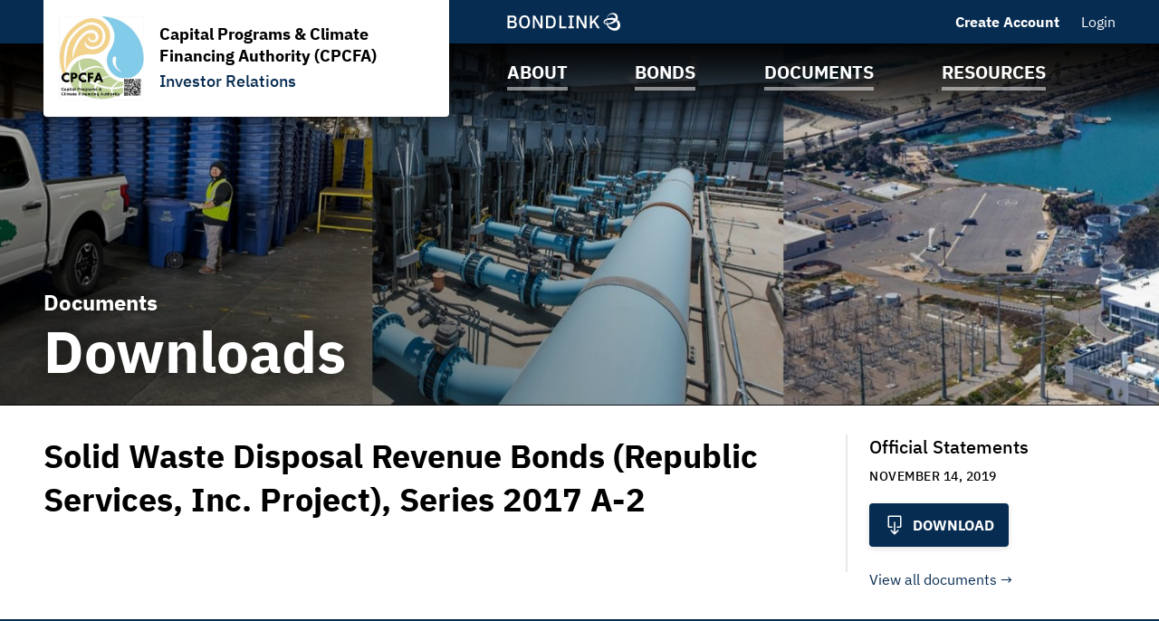

--- FILE ---
content_type: text/html; charset=UTF-8
request_url: https://www.cpcfabonds.com/california-pollution-control-financing-authority-bonds-ca/documents/view-file/i3483?noXdRedir=1&mediaId=781871
body_size: 20945
content:

<!DOCTYPE html>
<html lang="en">
  <head>
  <meta charset="utf-8">
  <meta name="viewport" content="width=device-width, initial-scale=1, shrink-to-fit=no">
  <meta http-equiv="x-ua-compatible" content="ie=edge">
   <link rel="canonical" href="https://www.cpcfabonds.com/california-pollution-control-financing-authority-bonds-ca/documents/view-file/i3483?mediaId=781871" /> 

  <title>Downloads | Capital Programs &amp; Climate Financing Authority (CPCFA) | BondLink</title><meta name="twitter:card" content="summary_large_image"/><meta property="og:description" content="Solid Waste Disposal Revenue Bonds (Republic Services, Inc. Project), Series 2017 A-2 - Capital Programs &amp; Climate Financing Authority (CPCFA)"/><meta property="og:title" content="Downloads | Capital Programs &amp; Climate Financing Authority (CPCFA) | BondLink"/><meta property="og:type" content="website"/><meta property="og:url" content="/california-pollution-control-financing-authority-bonds-ca/documents/view-file/i3483?mediaId=781871"/><meta property="og:image" content="https://bondlink-cdn.com/3165/image001-cropped.EtIEUQ2ir.png"/><meta property="og:image:alt" content="Logo for Capital Programs &amp; Climate Financing Authority (CPCFA)"/><meta id="__PAGE_DATA__" data-pagedata="{&quot;BLSession&quot;:{&quot;flash&quot;:[],&quot;issuer&quot;:{&quot;id&quot;:3483,&quot;clientId&quot;:3165,&quot;bankId&quot;:null,&quot;issuerType&quot;:{&quot;_tag&quot;:&quot;StateProvince&quot;,&quot;id&quot;:14,&quot;name&quot;:&quot;State / Province&quot;},&quot;addressId&quot;:13632,&quot;primaryOfficerId&quot;:51875,&quot;welcomeSigneeId&quot;:51875,&quot;slug&quot;:&quot;california-pollution-control-financing-authority-bonds-ca&quot;,&quot;name&quot;:&quot;Capital Programs &amp; Climate Financing Authority (CPCFA)&quot;,&quot;shortName&quot;:&quot;CPCFA&quot;,&quot;subheader&quot;:&quot;Investor Relations&quot;,&quot;email&quot;:&quot;cpcfabond@treasurer.ca.gov&quot;,&quot;phoneNumber&quot;:&quot;(916) 654-5610&quot;,&quot;phoneExtension&quot;:null,&quot;logoUrl&quot;:&quot;3165/image001-cropped.EtIEUQ2ir.png&quot;,&quot;logoIsRectangle&quot;:false,&quot;website&quot;:null,&quot;customDomain&quot;:&quot;https://www.cpcfabonds.com&quot;,&quot;published&quot;:true,&quot;publishDate&quot;:&quot;2023-10-16T16:03:46Z&quot;,&quot;hasSitePassword&quot;:false,&quot;domainOwner&quot;:true,&quot;suspended&quot;:false},&quot;iffs&quot;:{&quot;ffs&quot;:[[1,true],[5,false],[6,true],[7,true],[9,true],[19,false],[23,true],[29,false],[37,true],[41,true],[42,true],[49,true],[58,true],[62,false],[64,false],[65,true],[77,true],[79,true],[81,true],[82,true],[83,false],[84,false]]},&quot;bank&quot;:null,&quot;bankFeatureFlags&quot;:{&quot;ffs&quot;:[]},&quot;primaryOfficer&quot;:{&quot;data&quot;:{&quot;record&quot;:{&quot;firstName&quot;:&quot;Shela&quot;,&quot;lastName&quot;:&quot;Tobias-Daniel&quot;,&quot;title&quot;:&quot;Executive Director&quot;,&quot;email&quot;:&quot;cpcfabond@treasurer.ca.gov&quot;,&quot;phoneNumber&quot;:null,&quot;phoneExtension&quot;:null,&quot;twitterUrl&quot;:null,&quot;linkedinUrl&quot;:null,&quot;blurb&quot;:null,&quot;issuerOrder&quot;:0,&quot;officerPageVisibility&quot;:true,&quot;media&quot;:{&quot;caption&quot;:null,&quot;altText&quot;:null,&quot;mediaDate&quot;:{&quot;qualifier&quot;:{&quot;_tag&quot;:&quot;Day&quot;,&quot;id&quot;:1},&quot;date&quot;:&quot;2024-01-03&quot;},&quot;mediaOrder&quot;:1,&quot;documentTypeId&quot;:null,&quot;uploadResponse&quot;:{&quot;uri&quot;:&quot;3165/Shela-115-Cropped-Headshot-cropped.KIz6mhzXz.jpg&quot;,&quot;fileSize&quot;:106716,&quot;viewName&quot;:&quot;Shela 115 Cropped Headshot-cropped.jpg&quot;},&quot;archived&quot;:null,&quot;mediaCategoryId&quot;:21}},&quot;id&quot;:51875},&quot;_tag&quot;:&quot;Published&quot;},&quot;docTypes&quot;:[{&quot;id&quot;:42317,&quot;categoryName&quot;:&quot;Annual Financial Transactions&quot;},{&quot;id&quot;:42308,&quot;categoryName&quot;:&quot;Audited Financial Statements&quot;},{&quot;id&quot;:42305,&quot;categoryName&quot;:&quot;Bond Program Annual Reports&quot;},{&quot;id&quot;:42311,&quot;categoryName&quot;:&quot;California Capital Access Program Annual Reports&quot;},{&quot;id&quot;:42314,&quot;categoryName&quot;:&quot;California Recycle Underutilized Sites (CALReUSE) Program Annual Reports&quot;},{&quot;id&quot;:42320,&quot;categoryName&quot;:&quot;Conduit Financing Provider Financial Transaction Reports&quot;},{&quot;id&quot;:42354,&quot;categoryName&quot;:&quot;Issuing a Private Activity Bond&quot;},{&quot;id&quot;:42323,&quot;categoryName&quot;:&quot;Policies&quot;}],&quot;user&quot;:null,&quot;userFocuses&quot;:[],&quot;userSectors&quot;:[],&quot;userSubscribed&quot;:false,&quot;headerPhotos&quot;:[[{&quot;_tag&quot;:&quot;BondsPage&quot;,&quot;enablingFlag&quot;:{&quot;_tag&quot;:&quot;None&quot;},&quot;id&quot;:25,&quot;name&quot;:&quot;Bonds&quot;},{&quot;data&quot;:{&quot;record&quot;:{&quot;page&quot;:{&quot;_tag&quot;:&quot;BondsPage&quot;,&quot;enablingFlag&quot;:{&quot;_tag&quot;:&quot;None&quot;},&quot;id&quot;:25,&quot;name&quot;:&quot;Bonds&quot;},&quot;media&quot;:{&quot;data&quot;:{&quot;record&quot;:{&quot;caption&quot;:null,&quot;altText&quot;:null,&quot;mediaDate&quot;:{&quot;qualifier&quot;:{&quot;_tag&quot;:&quot;Day&quot;,&quot;id&quot;:1},&quot;date&quot;:&quot;2023-10-13&quot;},&quot;mediaOrder&quot;:1,&quot;documentTypeId&quot;:null,&quot;uploadResponse&quot;:{&quot;uri&quot;:&quot;3165/bonds-header-cropped.SxH1I8HPW.jpg&quot;,&quot;fileSize&quot;:175103,&quot;viewName&quot;:&quot;bonds-header-cropped.jpg&quot;},&quot;archived&quot;:null,&quot;mediaCategoryId&quot;:43},&quot;id&quot;:782360},&quot;_tag&quot;:&quot;Published&quot;},&quot;commonHeaderPhotoId&quot;:null},&quot;id&quot;:19562},&quot;_tag&quot;:&quot;Published&quot;}],[{&quot;_tag&quot;:&quot;ResourcesPage&quot;,&quot;enablingFlag&quot;:{&quot;_tag&quot;:&quot;None&quot;},&quot;id&quot;:24,&quot;name&quot;:&quot;Resources&quot;},{&quot;data&quot;:{&quot;record&quot;:{&quot;page&quot;:{&quot;_tag&quot;:&quot;ResourcesPage&quot;,&quot;enablingFlag&quot;:{&quot;_tag&quot;:&quot;None&quot;},&quot;id&quot;:24,&quot;name&quot;:&quot;Resources&quot;},&quot;media&quot;:{&quot;data&quot;:{&quot;record&quot;:{&quot;caption&quot;:null,&quot;altText&quot;:null,&quot;mediaDate&quot;:{&quot;qualifier&quot;:{&quot;_tag&quot;:&quot;Day&quot;,&quot;id&quot;:1},&quot;date&quot;:&quot;2023-10-13&quot;},&quot;mediaOrder&quot;:1,&quot;documentTypeId&quot;:null,&quot;uploadResponse&quot;:{&quot;uri&quot;:&quot;3165/resources-header-cropped.2bYo3PjFi.jpg&quot;,&quot;fileSize&quot;:175103,&quot;viewName&quot;:&quot;resources-header-cropped.jpg&quot;},&quot;archived&quot;:null,&quot;mediaCategoryId&quot;:43},&quot;id&quot;:782354},&quot;_tag&quot;:&quot;Published&quot;},&quot;commonHeaderPhotoId&quot;:null},&quot;id&quot;:19556},&quot;_tag&quot;:&quot;Published&quot;}],[{&quot;_tag&quot;:&quot;DocumentsPage&quot;,&quot;enablingFlag&quot;:{&quot;_tag&quot;:&quot;None&quot;},&quot;id&quot;:23,&quot;name&quot;:&quot;Documents&quot;},{&quot;data&quot;:{&quot;record&quot;:{&quot;page&quot;:{&quot;_tag&quot;:&quot;DocumentsPage&quot;,&quot;enablingFlag&quot;:{&quot;_tag&quot;:&quot;None&quot;},&quot;id&quot;:23,&quot;name&quot;:&quot;Documents&quot;},&quot;media&quot;:{&quot;data&quot;:{&quot;record&quot;:{&quot;caption&quot;:null,&quot;altText&quot;:null,&quot;mediaDate&quot;:{&quot;qualifier&quot;:{&quot;_tag&quot;:&quot;Day&quot;,&quot;id&quot;:1},&quot;date&quot;:&quot;2023-10-13&quot;},&quot;mediaOrder&quot;:1,&quot;documentTypeId&quot;:null,&quot;uploadResponse&quot;:{&quot;uri&quot;:&quot;3165/documents-header-cropped.7NJrUmuN9.jpg&quot;,&quot;fileSize&quot;:175103,&quot;viewName&quot;:&quot;documents-header-cropped.jpg&quot;},&quot;archived&quot;:null,&quot;mediaCategoryId&quot;:43},&quot;id&quot;:782348},&quot;_tag&quot;:&quot;Published&quot;},&quot;commonHeaderPhotoId&quot;:null},&quot;id&quot;:19550},&quot;_tag&quot;:&quot;Published&quot;}],[{&quot;_tag&quot;:&quot;Homepage&quot;,&quot;enablingFlag&quot;:{&quot;_tag&quot;:&quot;None&quot;},&quot;id&quot;:18,&quot;name&quot;:&quot;Homepage&quot;},{&quot;data&quot;:{&quot;record&quot;:{&quot;page&quot;:{&quot;_tag&quot;:&quot;Homepage&quot;,&quot;enablingFlag&quot;:{&quot;_tag&quot;:&quot;None&quot;},&quot;id&quot;:18,&quot;name&quot;:&quot;Homepage&quot;},&quot;media&quot;:{&quot;data&quot;:{&quot;record&quot;:{&quot;caption&quot;:null,&quot;altText&quot;:null,&quot;mediaDate&quot;:{&quot;qualifier&quot;:{&quot;_tag&quot;:&quot;Day&quot;,&quot;id&quot;:1},&quot;date&quot;:&quot;2023-10-13&quot;},&quot;mediaOrder&quot;:1,&quot;documentTypeId&quot;:null,&quot;uploadResponse&quot;:{&quot;uri&quot;:&quot;3165/homepage-header-cropped.xV2dVrVw9.jpg&quot;,&quot;fileSize&quot;:187135,&quot;viewName&quot;:&quot;homepage-header-cropped.jpg&quot;},&quot;archived&quot;:null,&quot;mediaCategoryId&quot;:43},&quot;id&quot;:782333},&quot;_tag&quot;:&quot;Published&quot;},&quot;commonHeaderPhotoId&quot;:null},&quot;id&quot;:19535},&quot;_tag&quot;:&quot;Published&quot;}],[{&quot;_tag&quot;:&quot;AboutPage&quot;,&quot;enablingFlag&quot;:{&quot;_tag&quot;:&quot;None&quot;},&quot;id&quot;:22,&quot;name&quot;:&quot;About&quot;},{&quot;data&quot;:{&quot;record&quot;:{&quot;page&quot;:{&quot;_tag&quot;:&quot;AboutPage&quot;,&quot;enablingFlag&quot;:{&quot;_tag&quot;:&quot;None&quot;},&quot;id&quot;:22,&quot;name&quot;:&quot;About&quot;},&quot;media&quot;:{&quot;data&quot;:{&quot;record&quot;:{&quot;caption&quot;:null,&quot;altText&quot;:null,&quot;mediaDate&quot;:{&quot;qualifier&quot;:{&quot;_tag&quot;:&quot;Day&quot;,&quot;id&quot;:1},&quot;date&quot;:&quot;2023-10-13&quot;},&quot;mediaOrder&quot;:1,&quot;documentTypeId&quot;:null,&quot;uploadResponse&quot;:{&quot;uri&quot;:&quot;3165/about-header-cropped.gQ4tLDtgu.jpg&quot;,&quot;fileSize&quot;:175232,&quot;viewName&quot;:&quot;about-header-cropped.jpg&quot;},&quot;archived&quot;:null,&quot;mediaCategoryId&quot;:43},&quot;id&quot;:782342},&quot;_tag&quot;:&quot;Published&quot;},&quot;commonHeaderPhotoId&quot;:null},&quot;id&quot;:19544},&quot;_tag&quot;:&quot;Published&quot;}]],&quot;disclaimers&quot;:[{&quot;data&quot;:{&quot;record&quot;:{&quot;disclaimerType&quot;:{&quot;_tag&quot;:&quot;General&quot;,&quot;id&quot;:1,&quot;showName&quot;:&quot;general-disclaimer&quot;,&quot;typeName&quot;:&quot;general&quot;},&quot;data&quot;:&quot;Welcome to the California Pollution Control Financing Authority Investor Relations website.  This website provides certain information that investors in bonds issued through the California Pollution Control Financing Authority, on behalf of private borrowers may find useful; however, the information contained on this website has been included for general informational purposes only and has not been prepared with a view to informing an investment decision in any such bonds. Please carefully review the Terms of Use below to understand the limitations of information on this website. Although this website may be updated periodically, more recent information may be available that has not been added to this website. Any of the information on this website may be removed or updated at any time.  You must read the following Terms of Use before accessing this website.\n\nTerms of Use (Last Updated 10/16/2023)\n\nThe California Pollution Control Financing Authority reserves the right to revise these Terms of Use at any time. Users of this website should check prior to each use whether the Terms of Use have been updated since the user’s last access. Use of this website shall constitute acceptance of and agreement to the Terms of Use in effect at the time of access.\n\nUnder no circumstances will the information on this website constitute an offer to sell or the solicitation of an offer to buy, nor shall there be any sale of securities in any jurisdiction in which such offer, solicitation, or sale would be unlawful prior to registration or qualification under the securities laws of any such jurisdiction.\n\nThe information contained on this website has been included for general informational purposes only and has not been prepared with a view to informing an investment decision in any bonds issued through the California Pollution Control Financing Authority. The information contained on this website has been obtained from sources believed to be reliable, but is not guaranteed to be accurate. No person should make any investment decision in reliance upon the information contained herein. The information on this website is not intended to replace any information or consultation provided by a professional financial advisor. The information contained on this website is not a summary or a compilation of all information relevant to any particular financial transaction or issue of bonds, commercial paper notes, or other obligations. It does not purport to include every item that may be relevant, nor does it purport to present full and fair disclosure with respect to any financial transaction or issue of bonds, commercial paper notes, or other obligations related to the California Pollution Control Financing Authority, the State of California or its agencies within the meaning of applicable securities laws and regulations.\n\nEach document contained on this website should only be considered reliable as of the date it was prepared and developments, changes in facts and circumstances or the passage of time may make each such document inaccurate or incomplete as of the date of viewing. The California Pollution Control Financing Authority undertakes no obligation to update any information included in this website. Any information on this website may be removed or updated at any time. The information, estimates, and expressions of opinion herein are subject to change without notice and the posting of information on this website does not imply that there has been no change in such information or the affairs of the California Pollution Control Financing Authority since the date such information was prepared.\n\nAny forward-looking statements included in the information on this website are subject to a variety of uncertainties that could cause any actual results to differ materially from the projected results in any such statement.\n\nAny rating agency reports provided through this website were prepared by the respective rating agencies and the California Pollution Control Financing Authority disclaims any responsibility for the contents of the reports or any investors reliance on these reports. In addition, the California Pollution Control Financing Authority disclaims any responsibility or liability for any damages caused by viruses contained within the electronic files on this website.\n\nNo statement found on this website is incorporated by reference in any preliminary or final offering document and no statement on this website is part of any preliminary or final offering document.\n\nAny addresses of or links to other web sites, which may be contained herein or in any document contained hereon, are given for the convenience of the user only. The California Pollution Control Financing Authority has not participated in the preparation, compilation, or selection of information on any other website, and assumes no responsibility or liability for the contents thereof.\n\nThe California Pollution Control Financing Authority has filed and from time to time may file certain annual and periodic reports on the EMMA website of the Municipal Securities Rulemaking Board. That website can be accessed at www.emma.msrb.org. The information on the California Pollution Control Financing Authority website is not intended to replace or supplement any of the information posted to EMMA.\n\nBy choosing to continue and view the information on this website you are acknowledging that you have read, understood, and accept these Terms of Use.&quot;,&quot;sessionLength&quot;:null},&quot;id&quot;:33236},&quot;_tag&quot;:&quot;Published&quot;},{&quot;data&quot;:{&quot;record&quot;:{&quot;disclaimerType&quot;:{&quot;_tag&quot;:&quot;Offering&quot;,&quot;id&quot;:2,&quot;showName&quot;:&quot;offering-disclaimer&quot;,&quot;typeName&quot;:&quot;offering&quot;},&quot;data&quot;:&quot;The Issuer has prepared this offering document (the \&quot;Offering Document\&quot;) relating to its issuance of securities as of its date.\n\nThe Offering Document and the information contained therein speak only as of its date and are subject to amendment or other change without any notice. Its availability on this website is not an implication that the information contained in such Offering Document is updated from and after its dated date.\n\nUnder no circumstances shall the Offering Document or its electronic posting constitute an offer to sell or the solicitation of any offer to buy nor will there be any sale of the securities described in the Offering Document in any jurisdiction in which such offer, solicitation or sale would be unlawful prior to registration or qualification under the securities laws of any such jurisdiction. Investors must read the entire Offering Document, including the appendices, to obtain information essential to making an informed investment decision.\n\nBy clicking accept and accessing the Offering Document, you will be deemed to have accepted the terms of this Disclaimer and to have consented to the electronic transmission of the Offering Document.\n\nAccess to the electronic version of the Offering Document will continue to be provided by the Issuer on this site. This page, a service procured by the Issuer from BondLink, may be the sole means by which the Issuer has provided access to the electronic version of the Offering Document.\n\nIf you need assistance accessing the Documents, please email [customersuccess@bondlink.com](mailto:customersuccess@bondlink.com)\n&quot;,&quot;sessionLength&quot;:null},&quot;id&quot;:-1},&quot;_tag&quot;:&quot;Published&quot;}],&quot;footerDisclaimerTypes&quot;:[{&quot;_tag&quot;:&quot;General&quot;,&quot;id&quot;:1,&quot;showName&quot;:&quot;general-disclaimer&quot;,&quot;typeName&quot;:&quot;general&quot;},{&quot;_tag&quot;:&quot;Document&quot;,&quot;id&quot;:4,&quot;showName&quot;:&quot;document-disclaimer&quot;,&quot;typeName&quot;:&quot;document&quot;}],&quot;exitDisclaimer&quot;:null,&quot;dueDisclaimer&quot;:[[&quot;3483-1&quot;,{&quot;data&quot;:{&quot;record&quot;:{&quot;disclaimerType&quot;:{&quot;_tag&quot;:&quot;General&quot;,&quot;id&quot;:1,&quot;showName&quot;:&quot;general-disclaimer&quot;,&quot;typeName&quot;:&quot;general&quot;},&quot;data&quot;:&quot;Welcome to the California Pollution Control Financing Authority Investor Relations website.  This website provides certain information that investors in bonds issued through the California Pollution Control Financing Authority, on behalf of private borrowers may find useful; however, the information contained on this website has been included for general informational purposes only and has not been prepared with a view to informing an investment decision in any such bonds. Please carefully review the Terms of Use below to understand the limitations of information on this website. Although this website may be updated periodically, more recent information may be available that has not been added to this website. Any of the information on this website may be removed or updated at any time.  You must read the following Terms of Use before accessing this website.\n\nTerms of Use (Last Updated 10/16/2023)\n\nThe California Pollution Control Financing Authority reserves the right to revise these Terms of Use at any time. Users of this website should check prior to each use whether the Terms of Use have been updated since the user’s last access. Use of this website shall constitute acceptance of and agreement to the Terms of Use in effect at the time of access.\n\nUnder no circumstances will the information on this website constitute an offer to sell or the solicitation of an offer to buy, nor shall there be any sale of securities in any jurisdiction in which such offer, solicitation, or sale would be unlawful prior to registration or qualification under the securities laws of any such jurisdiction.\n\nThe information contained on this website has been included for general informational purposes only and has not been prepared with a view to informing an investment decision in any bonds issued through the California Pollution Control Financing Authority. The information contained on this website has been obtained from sources believed to be reliable, but is not guaranteed to be accurate. No person should make any investment decision in reliance upon the information contained herein. The information on this website is not intended to replace any information or consultation provided by a professional financial advisor. The information contained on this website is not a summary or a compilation of all information relevant to any particular financial transaction or issue of bonds, commercial paper notes, or other obligations. It does not purport to include every item that may be relevant, nor does it purport to present full and fair disclosure with respect to any financial transaction or issue of bonds, commercial paper notes, or other obligations related to the California Pollution Control Financing Authority, the State of California or its agencies within the meaning of applicable securities laws and regulations.\n\nEach document contained on this website should only be considered reliable as of the date it was prepared and developments, changes in facts and circumstances or the passage of time may make each such document inaccurate or incomplete as of the date of viewing. The California Pollution Control Financing Authority undertakes no obligation to update any information included in this website. Any information on this website may be removed or updated at any time. The information, estimates, and expressions of opinion herein are subject to change without notice and the posting of information on this website does not imply that there has been no change in such information or the affairs of the California Pollution Control Financing Authority since the date such information was prepared.\n\nAny forward-looking statements included in the information on this website are subject to a variety of uncertainties that could cause any actual results to differ materially from the projected results in any such statement.\n\nAny rating agency reports provided through this website were prepared by the respective rating agencies and the California Pollution Control Financing Authority disclaims any responsibility for the contents of the reports or any investors reliance on these reports. In addition, the California Pollution Control Financing Authority disclaims any responsibility or liability for any damages caused by viruses contained within the electronic files on this website.\n\nNo statement found on this website is incorporated by reference in any preliminary or final offering document and no statement on this website is part of any preliminary or final offering document.\n\nAny addresses of or links to other web sites, which may be contained herein or in any document contained hereon, are given for the convenience of the user only. The California Pollution Control Financing Authority has not participated in the preparation, compilation, or selection of information on any other website, and assumes no responsibility or liability for the contents thereof.\n\nThe California Pollution Control Financing Authority has filed and from time to time may file certain annual and periodic reports on the EMMA website of the Municipal Securities Rulemaking Board. That website can be accessed at www.emma.msrb.org. The information on the California Pollution Control Financing Authority website is not intended to replace or supplement any of the information posted to EMMA.\n\nBy choosing to continue and view the information on this website you are acknowledging that you have read, understood, and accept these Terms of Use.&quot;,&quot;sessionLength&quot;:null},&quot;id&quot;:33236},&quot;_tag&quot;:&quot;Published&quot;}]],&quot;hrefs&quot;:[{&quot;data&quot;:{&quot;record&quot;:{&quot;href&quot;:&quot;https://www.treasurer.ca.gov/cpcfa/financial.asp&quot;,&quot;text&quot;:&quot;Audits/Financial Disclosure Reports&quot;,&quot;calloutText&quot;:null,&quot;sortOrder&quot;:127,&quot;location&quot;:{&quot;_tag&quot;:&quot;Nav&quot;,&quot;id&quot;:1,&quot;name&quot;:&quot;Navigation Menu&quot;},&quot;pageHeader&quot;:{&quot;_tag&quot;:&quot;DocumentsPage&quot;,&quot;enablingFlag&quot;:{&quot;_tag&quot;:&quot;None&quot;},&quot;id&quot;:23,&quot;name&quot;:&quot;Documents&quot;},&quot;media&quot;:null,&quot;url&quot;:&quot;https://www.treasurer.ca.gov/cpcfa/financial.asp&quot;},&quot;id&quot;:5754},&quot;_tag&quot;:&quot;Published&quot;}],&quot;siteTemplate&quot;:{&quot;data&quot;:{&quot;record&quot;:{&quot;primaryColor&quot;:&quot;#072c51&quot;,&quot;secondaryColor&quot;:&quot;#072c51&quot;,&quot;primaryForBg&quot;:false},&quot;id&quot;:2737},&quot;_tag&quot;:&quot;Published&quot;},&quot;relatedIssuers&quot;:[],&quot;prefs&quot;:{&quot;customHeaderText1&quot;:null,&quot;linkedinUrl&quot;:&quot;https://www.linkedin.com/company/california-pollution-control-financing-authority/about/&quot;,&quot;twitterUrl&quot;:&quot;https://twitter.com/CalCPCFA?ref_src=twsrc%5Egoogle%7Ctwcamp%5Eserp%7Ctwgr%5Eauthor&quot;,&quot;facebookUrl&quot;:null,&quot;instagramUrl&quot;:null,&quot;youtubeUrl&quot;:null,&quot;customPages&quot;:5,&quot;customFiscalYear&quot;:null},&quot;pages&quot;:[{&quot;page&quot;:{&quot;_tag&quot;:&quot;InfrastructureProjects&quot;,&quot;enablingFlag&quot;:{&quot;_tag&quot;:&quot;Some&quot;,&quot;value&quot;:{&quot;_tag&quot;:&quot;Projects&quot;,&quot;default&quot;:true,&quot;dependsOn&quot;:{&quot;_tag&quot;:&quot;None&quot;},&quot;description&quot;:&quot;Show projects on site&quot;,&quot;featureType&quot;:{&quot;_tag&quot;:&quot;SectionToggle&quot;,&quot;name&quot;:&quot;Section Toggles&quot;},&quot;humanName&quot;:&quot;Projects&quot;,&quot;id&quot;:13,&quot;notes&quot;:{&quot;_tag&quot;:&quot;None&quot;},&quot;roles&quot;:{&quot;_tag&quot;:&quot;IssuerUserRoles&quot;,&quot;roles&quot;:[{&quot;_tag&quot;:&quot;IssuerAdmin&quot;,&quot;id&quot;:3,&quot;role&quot;:&quot;IssuerAdmin&quot;},{&quot;_tag&quot;:&quot;IssuerUser&quot;,&quot;id&quot;:4,&quot;role&quot;:&quot;IssuerUser&quot;}]}}},&quot;id&quot;:6,&quot;name&quot;:&quot;Projects&quot;},&quot;title&quot;:null,&quot;introSentence&quot;:null,&quot;sort&quot;:null,&quot;possibleSortColumns&quot;:[],&quot;pageHeader&quot;:null},{&quot;page&quot;:{&quot;_tag&quot;:&quot;News&quot;,&quot;enablingFlag&quot;:{&quot;_tag&quot;:&quot;Some&quot;,&quot;value&quot;:{&quot;_tag&quot;:&quot;News&quot;,&quot;default&quot;:true,&quot;dependsOn&quot;:{&quot;_tag&quot;:&quot;None&quot;},&quot;description&quot;:&quot;Show news on site&quot;,&quot;featureType&quot;:{&quot;_tag&quot;:&quot;SectionToggle&quot;,&quot;name&quot;:&quot;Section Toggles&quot;},&quot;humanName&quot;:&quot;News&quot;,&quot;id&quot;:26,&quot;notes&quot;:{&quot;_tag&quot;:&quot;None&quot;},&quot;roles&quot;:{&quot;_tag&quot;:&quot;IssuerUserRoles&quot;,&quot;roles&quot;:[{&quot;_tag&quot;:&quot;IssuerAdmin&quot;,&quot;id&quot;:3,&quot;role&quot;:&quot;IssuerAdmin&quot;},{&quot;_tag&quot;:&quot;IssuerUser&quot;,&quot;id&quot;:4,&quot;role&quot;:&quot;IssuerUser&quot;}]}}},&quot;id&quot;:7,&quot;name&quot;:&quot;News &amp; Press Releases&quot;},&quot;title&quot;:null,&quot;introSentence&quot;:null,&quot;sort&quot;:null,&quot;possibleSortColumns&quot;:[],&quot;pageHeader&quot;:null},{&quot;page&quot;:{&quot;_tag&quot;:&quot;RelatedIssuers&quot;,&quot;enablingFlag&quot;:{&quot;_tag&quot;:&quot;Some&quot;,&quot;value&quot;:{&quot;_tag&quot;:&quot;RelatedIssuers&quot;,&quot;default&quot;:false,&quot;dependsOn&quot;:{&quot;_tag&quot;:&quot;None&quot;},&quot;description&quot;:&quot;Show related issuers in site navigation&quot;,&quot;featureType&quot;:{&quot;_tag&quot;:&quot;SectionToggle&quot;,&quot;name&quot;:&quot;Section Toggles&quot;},&quot;humanName&quot;:&quot;Related Issuers&quot;,&quot;id&quot;:9,&quot;notes&quot;:{&quot;_tag&quot;:&quot;None&quot;},&quot;roles&quot;:{&quot;_tag&quot;:&quot;IssuerUserRoles&quot;,&quot;roles&quot;:[{&quot;_tag&quot;:&quot;IssuerAdmin&quot;,&quot;id&quot;:3,&quot;role&quot;:&quot;IssuerAdmin&quot;},{&quot;_tag&quot;:&quot;IssuerUser&quot;,&quot;id&quot;:4,&quot;role&quot;:&quot;IssuerUser&quot;}]}}},&quot;id&quot;:8,&quot;name&quot;:&quot;Related Issuers&quot;},&quot;title&quot;:null,&quot;introSentence&quot;:null,&quot;sort&quot;:null,&quot;possibleSortColumns&quot;:[],&quot;pageHeader&quot;:null},{&quot;page&quot;:{&quot;_tag&quot;:&quot;CustomPage1&quot;,&quot;enablingFlag&quot;:{&quot;_tag&quot;:&quot;Some&quot;,&quot;value&quot;:{&quot;_tag&quot;:&quot;CustomPage1&quot;,&quot;default&quot;:false,&quot;dependsOn&quot;:{&quot;_tag&quot;:&quot;None&quot;},&quot;description&quot;:&quot;Whether to enable or disable custom page 1&quot;,&quot;featureType&quot;:{&quot;_tag&quot;:&quot;SectionToggle&quot;,&quot;name&quot;:&quot;Section Toggles&quot;},&quot;humanName&quot;:&quot;Custom Page 1&quot;,&quot;id&quot;:41,&quot;notes&quot;:{&quot;_tag&quot;:&quot;None&quot;},&quot;roles&quot;:{&quot;_tag&quot;:&quot;IssuerUserRoles&quot;,&quot;roles&quot;:[{&quot;_tag&quot;:&quot;IssuerAdmin&quot;,&quot;id&quot;:3,&quot;role&quot;:&quot;IssuerAdmin&quot;},{&quot;_tag&quot;:&quot;IssuerUser&quot;,&quot;id&quot;:4,&quot;role&quot;:&quot;IssuerUser&quot;}]}}},&quot;ff&quot;:{&quot;_tag&quot;:&quot;CustomPage1&quot;,&quot;default&quot;:false,&quot;dependsOn&quot;:{&quot;_tag&quot;:&quot;None&quot;},&quot;description&quot;:&quot;Whether to enable or disable custom page 1&quot;,&quot;featureType&quot;:{&quot;_tag&quot;:&quot;SectionToggle&quot;,&quot;name&quot;:&quot;Section Toggles&quot;},&quot;humanName&quot;:&quot;Custom Page 1&quot;,&quot;id&quot;:41,&quot;notes&quot;:{&quot;_tag&quot;:&quot;None&quot;},&quot;roles&quot;:{&quot;_tag&quot;:&quot;IssuerUserRoles&quot;,&quot;roles&quot;:[{&quot;_tag&quot;:&quot;IssuerAdmin&quot;,&quot;id&quot;:3,&quot;role&quot;:&quot;IssuerAdmin&quot;},{&quot;_tag&quot;:&quot;IssuerUser&quot;,&quot;id&quot;:4,&quot;role&quot;:&quot;IssuerUser&quot;}]}},&quot;id&quot;:9,&quot;index&quot;:1,&quot;mc&quot;:{&quot;_tag&quot;:&quot;CustomPage1Photos&quot;,&quot;categoryName&quot;:&quot;Custom Page 1 Photos&quot;,&quot;id&quot;:49},&quot;name&quot;:&quot;Custom Page 1&quot;,&quot;tt&quot;:{&quot;_tag&quot;:&quot;CustomPage1&quot;,&quot;id&quot;:10,&quot;machineName&quot;:&quot;custom-page-1&quot;,&quot;typeName&quot;:&quot;custom_page_1&quot;}},&quot;title&quot;:&quot;CPCFA&#x27;s Board Members&quot;,&quot;introSentence&quot;:null,&quot;sort&quot;:null,&quot;possibleSortColumns&quot;:[],&quot;pageHeader&quot;:{&quot;_tag&quot;:&quot;AboutPage&quot;,&quot;enablingFlag&quot;:{&quot;_tag&quot;:&quot;None&quot;},&quot;id&quot;:22,&quot;name&quot;:&quot;About&quot;}},{&quot;page&quot;:{&quot;_tag&quot;:&quot;CustomPage2&quot;,&quot;enablingFlag&quot;:{&quot;_tag&quot;:&quot;Some&quot;,&quot;value&quot;:{&quot;_tag&quot;:&quot;CustomPage2&quot;,&quot;default&quot;:false,&quot;dependsOn&quot;:{&quot;_tag&quot;:&quot;None&quot;},&quot;description&quot;:&quot;Whether to enable or disable custom page 2&quot;,&quot;featureType&quot;:{&quot;_tag&quot;:&quot;SectionToggle&quot;,&quot;name&quot;:&quot;Section Toggles&quot;},&quot;humanName&quot;:&quot;Custom Page 2&quot;,&quot;id&quot;:42,&quot;notes&quot;:{&quot;_tag&quot;:&quot;None&quot;},&quot;roles&quot;:{&quot;_tag&quot;:&quot;IssuerUserRoles&quot;,&quot;roles&quot;:[{&quot;_tag&quot;:&quot;IssuerAdmin&quot;,&quot;id&quot;:3,&quot;role&quot;:&quot;IssuerAdmin&quot;},{&quot;_tag&quot;:&quot;IssuerUser&quot;,&quot;id&quot;:4,&quot;role&quot;:&quot;IssuerUser&quot;}]}}},&quot;ff&quot;:{&quot;_tag&quot;:&quot;CustomPage2&quot;,&quot;default&quot;:false,&quot;dependsOn&quot;:{&quot;_tag&quot;:&quot;None&quot;},&quot;description&quot;:&quot;Whether to enable or disable custom page 2&quot;,&quot;featureType&quot;:{&quot;_tag&quot;:&quot;SectionToggle&quot;,&quot;name&quot;:&quot;Section Toggles&quot;},&quot;humanName&quot;:&quot;Custom Page 2&quot;,&quot;id&quot;:42,&quot;notes&quot;:{&quot;_tag&quot;:&quot;None&quot;},&quot;roles&quot;:{&quot;_tag&quot;:&quot;IssuerUserRoles&quot;,&quot;roles&quot;:[{&quot;_tag&quot;:&quot;IssuerAdmin&quot;,&quot;id&quot;:3,&quot;role&quot;:&quot;IssuerAdmin&quot;},{&quot;_tag&quot;:&quot;IssuerUser&quot;,&quot;id&quot;:4,&quot;role&quot;:&quot;IssuerUser&quot;}]}},&quot;id&quot;:10,&quot;index&quot;:2,&quot;mc&quot;:{&quot;_tag&quot;:&quot;CustomPage2Photos&quot;,&quot;categoryName&quot;:&quot;Custom Page 2 Photos&quot;,&quot;id&quot;:50},&quot;name&quot;:&quot;Custom Page 2&quot;,&quot;tt&quot;:{&quot;_tag&quot;:&quot;CustomPage2&quot;,&quot;id&quot;:11,&quot;machineName&quot;:&quot;custom-page-2&quot;,&quot;typeName&quot;:&quot;custom_page_2&quot;}},&quot;title&quot;:&quot;Programs&quot;,&quot;introSentence&quot;:null,&quot;sort&quot;:null,&quot;possibleSortColumns&quot;:[],&quot;pageHeader&quot;:{&quot;_tag&quot;:&quot;AboutPage&quot;,&quot;enablingFlag&quot;:{&quot;_tag&quot;:&quot;None&quot;},&quot;id&quot;:22,&quot;name&quot;:&quot;About&quot;}},{&quot;page&quot;:{&quot;_tag&quot;:&quot;Contact&quot;,&quot;enablingFlag&quot;:{&quot;_tag&quot;:&quot;Some&quot;,&quot;value&quot;:{&quot;_tag&quot;:&quot;Contact&quot;,&quot;default&quot;:true,&quot;dependsOn&quot;:{&quot;_tag&quot;:&quot;None&quot;},&quot;description&quot;:&quot;Show contact info on site&quot;,&quot;featureType&quot;:{&quot;_tag&quot;:&quot;SectionToggle&quot;,&quot;name&quot;:&quot;Section Toggles&quot;},&quot;humanName&quot;:&quot;Contact&quot;,&quot;id&quot;:52,&quot;notes&quot;:{&quot;_tag&quot;:&quot;None&quot;},&quot;roles&quot;:{&quot;_tag&quot;:&quot;BondLinkAdminRoles&quot;,&quot;roles&quot;:[{&quot;_tag&quot;:&quot;Admin&quot;,&quot;id&quot;:1,&quot;role&quot;:&quot;Admin&quot;},{&quot;_tag&quot;:&quot;SalesAdmin&quot;,&quot;id&quot;:2,&quot;role&quot;:&quot;SalesAdmin&quot;}]}}},&quot;id&quot;:11,&quot;name&quot;:&quot;Contact Us&quot;},&quot;title&quot;:null,&quot;introSentence&quot;:null,&quot;sort&quot;:null,&quot;possibleSortColumns&quot;:[],&quot;pageHeader&quot;:null},{&quot;page&quot;:{&quot;_tag&quot;:&quot;Faq&quot;,&quot;enablingFlag&quot;:{&quot;_tag&quot;:&quot;Some&quot;,&quot;value&quot;:{&quot;_tag&quot;:&quot;Faq&quot;,&quot;default&quot;:true,&quot;dependsOn&quot;:{&quot;_tag&quot;:&quot;None&quot;},&quot;description&quot;:&quot;Show FAQ page on site&quot;,&quot;featureType&quot;:{&quot;_tag&quot;:&quot;SectionToggle&quot;,&quot;name&quot;:&quot;Section Toggles&quot;},&quot;humanName&quot;:&quot;Faq&quot;,&quot;id&quot;:27,&quot;notes&quot;:{&quot;_tag&quot;:&quot;None&quot;},&quot;roles&quot;:{&quot;_tag&quot;:&quot;IssuerUserRoles&quot;,&quot;roles&quot;:[{&quot;_tag&quot;:&quot;IssuerAdmin&quot;,&quot;id&quot;:3,&quot;role&quot;:&quot;IssuerAdmin&quot;},{&quot;_tag&quot;:&quot;IssuerUser&quot;,&quot;id&quot;:4,&quot;role&quot;:&quot;IssuerUser&quot;}]}}},&quot;id&quot;:12,&quot;name&quot;:&quot;FAQ&quot;},&quot;title&quot;:null,&quot;introSentence&quot;:null,&quot;sort&quot;:null,&quot;possibleSortColumns&quot;:[],&quot;pageHeader&quot;:null},{&quot;page&quot;:{&quot;_tag&quot;:&quot;CustomPage3&quot;,&quot;enablingFlag&quot;:{&quot;_tag&quot;:&quot;Some&quot;,&quot;value&quot;:{&quot;_tag&quot;:&quot;CustomPage3&quot;,&quot;default&quot;:false,&quot;dependsOn&quot;:{&quot;_tag&quot;:&quot;None&quot;},&quot;description&quot;:&quot;Whether to enable or disable custom page 3&quot;,&quot;featureType&quot;:{&quot;_tag&quot;:&quot;SectionToggle&quot;,&quot;name&quot;:&quot;Section Toggles&quot;},&quot;humanName&quot;:&quot;Custom Page 3&quot;,&quot;id&quot;:65,&quot;notes&quot;:{&quot;_tag&quot;:&quot;None&quot;},&quot;roles&quot;:{&quot;_tag&quot;:&quot;IssuerUserRoles&quot;,&quot;roles&quot;:[{&quot;_tag&quot;:&quot;IssuerAdmin&quot;,&quot;id&quot;:3,&quot;role&quot;:&quot;IssuerAdmin&quot;},{&quot;_tag&quot;:&quot;IssuerUser&quot;,&quot;id&quot;:4,&quot;role&quot;:&quot;IssuerUser&quot;}]}}},&quot;ff&quot;:{&quot;_tag&quot;:&quot;CustomPage3&quot;,&quot;default&quot;:false,&quot;dependsOn&quot;:{&quot;_tag&quot;:&quot;None&quot;},&quot;description&quot;:&quot;Whether to enable or disable custom page 3&quot;,&quot;featureType&quot;:{&quot;_tag&quot;:&quot;SectionToggle&quot;,&quot;name&quot;:&quot;Section Toggles&quot;},&quot;humanName&quot;:&quot;Custom Page 3&quot;,&quot;id&quot;:65,&quot;notes&quot;:{&quot;_tag&quot;:&quot;None&quot;},&quot;roles&quot;:{&quot;_tag&quot;:&quot;IssuerUserRoles&quot;,&quot;roles&quot;:[{&quot;_tag&quot;:&quot;IssuerAdmin&quot;,&quot;id&quot;:3,&quot;role&quot;:&quot;IssuerAdmin&quot;},{&quot;_tag&quot;:&quot;IssuerUser&quot;,&quot;id&quot;:4,&quot;role&quot;:&quot;IssuerUser&quot;}]}},&quot;id&quot;:19,&quot;index&quot;:3,&quot;mc&quot;:{&quot;_tag&quot;:&quot;CustomPage3Photos&quot;,&quot;categoryName&quot;:&quot;Custom Page 3 Photos&quot;,&quot;id&quot;:51},&quot;name&quot;:&quot;Custom Page 3&quot;,&quot;tt&quot;:{&quot;_tag&quot;:&quot;CustomPage3&quot;,&quot;id&quot;:12,&quot;machineName&quot;:&quot;custom-page-3&quot;,&quot;typeName&quot;:&quot;custom_page_3&quot;}},&quot;title&quot;:&quot;MSRB EMMA® Links by Series&quot;,&quot;introSentence&quot;:null,&quot;sort&quot;:null,&quot;possibleSortColumns&quot;:[],&quot;pageHeader&quot;:{&quot;_tag&quot;:&quot;ResourcesPage&quot;,&quot;enablingFlag&quot;:{&quot;_tag&quot;:&quot;None&quot;},&quot;id&quot;:24,&quot;name&quot;:&quot;Resources&quot;}},{&quot;page&quot;:{&quot;_tag&quot;:&quot;EsgProgram&quot;,&quot;enablingFlag&quot;:{&quot;_tag&quot;:&quot;Some&quot;,&quot;value&quot;:{&quot;_tag&quot;:&quot;EsgProgram&quot;,&quot;default&quot;:false,&quot;dependsOn&quot;:{&quot;_tag&quot;:&quot;None&quot;},&quot;description&quot;:&quot;Show ESG program on site&quot;,&quot;featureType&quot;:{&quot;_tag&quot;:&quot;SectionToggle&quot;,&quot;name&quot;:&quot;Section Toggles&quot;},&quot;humanName&quot;:&quot;Esg Program&quot;,&quot;id&quot;:81,&quot;notes&quot;:{&quot;_tag&quot;:&quot;None&quot;},&quot;roles&quot;:{&quot;_tag&quot;:&quot;IssuerUserRoles&quot;,&quot;roles&quot;:[{&quot;_tag&quot;:&quot;IssuerAdmin&quot;,&quot;id&quot;:3,&quot;role&quot;:&quot;IssuerAdmin&quot;},{&quot;_tag&quot;:&quot;IssuerUser&quot;,&quot;id&quot;:4,&quot;role&quot;:&quot;IssuerUser&quot;}]}}},&quot;id&quot;:29,&quot;name&quot;:&quot;ESG Program&quot;},&quot;title&quot;:&quot;Green Bonds&quot;,&quot;introSentence&quot;:null,&quot;sort&quot;:null,&quot;possibleSortColumns&quot;:[],&quot;pageHeader&quot;:null},{&quot;page&quot;:{&quot;_tag&quot;:&quot;RfpsPage&quot;,&quot;enablingFlag&quot;:{&quot;_tag&quot;:&quot;Some&quot;,&quot;value&quot;:{&quot;_tag&quot;:&quot;ActiveRfps&quot;,&quot;default&quot;:false,&quot;dependsOn&quot;:{&quot;_tag&quot;:&quot;None&quot;},&quot;description&quot;:&quot;Show active RFPs on site&quot;,&quot;featureType&quot;:{&quot;_tag&quot;:&quot;SectionToggle&quot;,&quot;name&quot;:&quot;Section Toggles&quot;},&quot;humanName&quot;:&quot;Active Rfps&quot;,&quot;id&quot;:83,&quot;notes&quot;:{&quot;_tag&quot;:&quot;None&quot;},&quot;roles&quot;:{&quot;_tag&quot;:&quot;IssuerUserRoles&quot;,&quot;roles&quot;:[{&quot;_tag&quot;:&quot;IssuerAdmin&quot;,&quot;id&quot;:3,&quot;role&quot;:&quot;IssuerAdmin&quot;},{&quot;_tag&quot;:&quot;IssuerUser&quot;,&quot;id&quot;:4,&quot;role&quot;:&quot;IssuerUser&quot;}]}}},&quot;id&quot;:32,&quot;name&quot;:&quot;RFPs&quot;},&quot;title&quot;:&quot;Request for Information (\&quot;RFI\&quot;)&quot;,&quot;introSentence&quot;:null,&quot;sort&quot;:null,&quot;possibleSortColumns&quot;:[],&quot;pageHeader&quot;:null}],&quot;hasIrmaLetter&quot;:false},&quot;BLConfig&quot;:{&quot;csrf&quot;:&quot;4ae6c261cbbfbeb4b042666611d9b54088ec05630fff608c13152a5ff4de9da0-1768356231653-f640c067c4b53617d6084f98e665d4e5c0c7f0c7&quot;,&quot;baseUrl&quot;:&quot;https://www.bondlink.com&quot;,&quot;currentBaseUrl&quot;:&quot;https://www.cpcfabonds.com&quot;,&quot;commit&quot;:&quot;2e75eb17932627f22bf4616854e4b29f15d1fcb2&quot;,&quot;environment&quot;:{&quot;_tag&quot;:&quot;PRODUCTION&quot;},&quot;s3&quot;:{&quot;cdn&quot;:&quot;https://bondlink-cdn.com&quot;,&quot;issuerBucket&quot;:&quot;issuer&quot;,&quot;issuerBulkUploadBucket&quot;:&quot;issuer-bulk-upload&quot;,&quot;issuerPrivateBucket&quot;:&quot;issuer-private&quot;,&quot;issuerBidSubmissionsBucket&quot;:&quot;issuer-bid-submissions&quot;},&quot;recaptchaKey&quot;:&quot;6LcLAikUAAAAAPJaDUg50m0zm-dabgM_wewnuhvw&quot;,&quot;emmaCDDetails&quot;:&quot;http://emma.msrb.org/MarketActivity/ContinuingDisclosureDetails/&quot;,&quot;customerSuccessEmail&quot;:&quot;customersuccess@bondlink.com&quot;,&quot;bondlinkPrimaryEmail&quot;:&quot;primary@bondlink.com&quot;,&quot;bondlinkPrimaryTermsUrl&quot;:&quot;https://bondlink-cdn.com/documents/bondlink-primary-terms.pdf&quot;,&quot;secReqs&quot;:null,&quot;plasmicCMS&quot;:{&quot;id&quot;:&quot;6ziWjLQYTjwRiqTDGciriw&quot;,&quot;publicToken&quot;:&quot;uzK4s0IyDrPaCG3o0uxOSXFjyleMBFWYMAYmLsz0ixi8xwEoja7ThY8uMK39kBjor59mADXg7uGOjxz6w92BSg&quot;}},&quot;props&quot;:{&quot;data&quot;:{&quot;record&quot;:{&quot;data&quot;:{&quot;document&quot;:{&quot;caption&quot;:null,&quot;altText&quot;:null,&quot;mediaDate&quot;:{&quot;qualifier&quot;:{&quot;_tag&quot;:&quot;Day&quot;,&quot;id&quot;:1},&quot;date&quot;:&quot;2019-11-14&quot;},&quot;mediaOrder&quot;:127,&quot;documentTypeId&quot;:null,&quot;uploadResponse&quot;:{&quot;uri&quot;:&quot;3165/Solid-Waste-Disposal-Revenue-Bonds--Republic-Services--Inc.-Project--Series-2017-11-14-19.sVJSnIYWI.pdf&quot;,&quot;fileSize&quot;:925066,&quot;viewName&quot;:&quot;Solid Waste Disposal Revenue Bonds (Republic Services, Inc. Project), Series 2017 A-2&quot;},&quot;archived&quot;:null,&quot;mediaCategoryId&quot;:20},&quot;category&quot;:{&quot;_tag&quot;:&quot;OfficialStmts&quot;,&quot;categoryName&quot;:&quot;Official Statements&quot;,&quot;id&quot;:20},&quot;docType&quot;:null},&quot;tags&quot;:[]},&quot;id&quot;:781871},&quot;_tag&quot;:&quot;Published&quot;},&quot;title&quot;:&quot;Downloads&quot;,&quot;initialState&quot;:{&quot;flash&quot;:[],&quot;issuer&quot;:{&quot;id&quot;:3483,&quot;clientId&quot;:3165,&quot;bankId&quot;:null,&quot;issuerType&quot;:{&quot;_tag&quot;:&quot;StateProvince&quot;,&quot;id&quot;:14,&quot;name&quot;:&quot;State / Province&quot;},&quot;addressId&quot;:13632,&quot;primaryOfficerId&quot;:51875,&quot;welcomeSigneeId&quot;:51875,&quot;slug&quot;:&quot;california-pollution-control-financing-authority-bonds-ca&quot;,&quot;name&quot;:&quot;Capital Programs &amp; Climate Financing Authority (CPCFA)&quot;,&quot;shortName&quot;:&quot;CPCFA&quot;,&quot;subheader&quot;:&quot;Investor Relations&quot;,&quot;email&quot;:&quot;cpcfabond@treasurer.ca.gov&quot;,&quot;phoneNumber&quot;:&quot;(916) 654-5610&quot;,&quot;phoneExtension&quot;:null,&quot;logoUrl&quot;:&quot;3165/image001-cropped.EtIEUQ2ir.png&quot;,&quot;logoIsRectangle&quot;:false,&quot;website&quot;:null,&quot;customDomain&quot;:&quot;https://www.cpcfabonds.com&quot;,&quot;published&quot;:true,&quot;publishDate&quot;:&quot;2023-10-16T16:03:46Z&quot;,&quot;hasSitePassword&quot;:false,&quot;domainOwner&quot;:true,&quot;suspended&quot;:false},&quot;iffs&quot;:{&quot;ffs&quot;:[[1,true],[5,false],[6,true],[7,true],[9,true],[19,false],[23,true],[29,false],[37,true],[41,true],[42,true],[49,true],[58,true],[62,false],[64,false],[65,true],[77,true],[79,true],[81,true],[82,true],[83,false],[84,false]]},&quot;bank&quot;:null,&quot;bankFeatureFlags&quot;:{&quot;ffs&quot;:[]},&quot;primaryOfficer&quot;:{&quot;data&quot;:{&quot;record&quot;:{&quot;firstName&quot;:&quot;Shela&quot;,&quot;lastName&quot;:&quot;Tobias-Daniel&quot;,&quot;title&quot;:&quot;Executive Director&quot;,&quot;email&quot;:&quot;cpcfabond@treasurer.ca.gov&quot;,&quot;phoneNumber&quot;:null,&quot;phoneExtension&quot;:null,&quot;twitterUrl&quot;:null,&quot;linkedinUrl&quot;:null,&quot;blurb&quot;:null,&quot;issuerOrder&quot;:0,&quot;officerPageVisibility&quot;:true,&quot;media&quot;:{&quot;caption&quot;:null,&quot;altText&quot;:null,&quot;mediaDate&quot;:{&quot;qualifier&quot;:{&quot;_tag&quot;:&quot;Day&quot;,&quot;id&quot;:1},&quot;date&quot;:&quot;2024-01-03&quot;},&quot;mediaOrder&quot;:1,&quot;documentTypeId&quot;:null,&quot;uploadResponse&quot;:{&quot;uri&quot;:&quot;3165/Shela-115-Cropped-Headshot-cropped.KIz6mhzXz.jpg&quot;,&quot;fileSize&quot;:106716,&quot;viewName&quot;:&quot;Shela 115 Cropped Headshot-cropped.jpg&quot;},&quot;archived&quot;:null,&quot;mediaCategoryId&quot;:21}},&quot;id&quot;:51875},&quot;_tag&quot;:&quot;Published&quot;},&quot;docTypes&quot;:[{&quot;id&quot;:42317,&quot;categoryName&quot;:&quot;Annual Financial Transactions&quot;},{&quot;id&quot;:42308,&quot;categoryName&quot;:&quot;Audited Financial Statements&quot;},{&quot;id&quot;:42305,&quot;categoryName&quot;:&quot;Bond Program Annual Reports&quot;},{&quot;id&quot;:42311,&quot;categoryName&quot;:&quot;California Capital Access Program Annual Reports&quot;},{&quot;id&quot;:42314,&quot;categoryName&quot;:&quot;California Recycle Underutilized Sites (CALReUSE) Program Annual Reports&quot;},{&quot;id&quot;:42320,&quot;categoryName&quot;:&quot;Conduit Financing Provider Financial Transaction Reports&quot;},{&quot;id&quot;:42354,&quot;categoryName&quot;:&quot;Issuing a Private Activity Bond&quot;},{&quot;id&quot;:42323,&quot;categoryName&quot;:&quot;Policies&quot;}],&quot;user&quot;:null,&quot;userFocuses&quot;:{},&quot;userSectors&quot;:{},&quot;userSubscribed&quot;:false,&quot;headerPhotos&quot;:[[{&quot;_tag&quot;:&quot;BondsPage&quot;,&quot;enablingFlag&quot;:{&quot;_tag&quot;:&quot;None&quot;},&quot;id&quot;:25,&quot;name&quot;:&quot;Bonds&quot;},{&quot;data&quot;:{&quot;record&quot;:{&quot;page&quot;:{&quot;_tag&quot;:&quot;BondsPage&quot;,&quot;enablingFlag&quot;:{&quot;_tag&quot;:&quot;None&quot;},&quot;id&quot;:25,&quot;name&quot;:&quot;Bonds&quot;},&quot;media&quot;:{&quot;data&quot;:{&quot;record&quot;:{&quot;caption&quot;:null,&quot;altText&quot;:null,&quot;mediaDate&quot;:{&quot;qualifier&quot;:{&quot;_tag&quot;:&quot;Day&quot;,&quot;id&quot;:1},&quot;date&quot;:&quot;2023-10-13&quot;},&quot;mediaOrder&quot;:1,&quot;documentTypeId&quot;:null,&quot;uploadResponse&quot;:{&quot;uri&quot;:&quot;3165/bonds-header-cropped.SxH1I8HPW.jpg&quot;,&quot;fileSize&quot;:175103,&quot;viewName&quot;:&quot;bonds-header-cropped.jpg&quot;},&quot;archived&quot;:null,&quot;mediaCategoryId&quot;:43},&quot;id&quot;:782360},&quot;_tag&quot;:&quot;Published&quot;},&quot;commonHeaderPhotoId&quot;:null},&quot;id&quot;:19562},&quot;_tag&quot;:&quot;Published&quot;}],[{&quot;_tag&quot;:&quot;ResourcesPage&quot;,&quot;enablingFlag&quot;:{&quot;_tag&quot;:&quot;None&quot;},&quot;id&quot;:24,&quot;name&quot;:&quot;Resources&quot;},{&quot;data&quot;:{&quot;record&quot;:{&quot;page&quot;:{&quot;_tag&quot;:&quot;ResourcesPage&quot;,&quot;enablingFlag&quot;:{&quot;_tag&quot;:&quot;None&quot;},&quot;id&quot;:24,&quot;name&quot;:&quot;Resources&quot;},&quot;media&quot;:{&quot;data&quot;:{&quot;record&quot;:{&quot;caption&quot;:null,&quot;altText&quot;:null,&quot;mediaDate&quot;:{&quot;qualifier&quot;:{&quot;_tag&quot;:&quot;Day&quot;,&quot;id&quot;:1},&quot;date&quot;:&quot;2023-10-13&quot;},&quot;mediaOrder&quot;:1,&quot;documentTypeId&quot;:null,&quot;uploadResponse&quot;:{&quot;uri&quot;:&quot;3165/resources-header-cropped.2bYo3PjFi.jpg&quot;,&quot;fileSize&quot;:175103,&quot;viewName&quot;:&quot;resources-header-cropped.jpg&quot;},&quot;archived&quot;:null,&quot;mediaCategoryId&quot;:43},&quot;id&quot;:782354},&quot;_tag&quot;:&quot;Published&quot;},&quot;commonHeaderPhotoId&quot;:null},&quot;id&quot;:19556},&quot;_tag&quot;:&quot;Published&quot;}],[{&quot;_tag&quot;:&quot;DocumentsPage&quot;,&quot;enablingFlag&quot;:{&quot;_tag&quot;:&quot;None&quot;},&quot;id&quot;:23,&quot;name&quot;:&quot;Documents&quot;},{&quot;data&quot;:{&quot;record&quot;:{&quot;page&quot;:{&quot;_tag&quot;:&quot;DocumentsPage&quot;,&quot;enablingFlag&quot;:{&quot;_tag&quot;:&quot;None&quot;},&quot;id&quot;:23,&quot;name&quot;:&quot;Documents&quot;},&quot;media&quot;:{&quot;data&quot;:{&quot;record&quot;:{&quot;caption&quot;:null,&quot;altText&quot;:null,&quot;mediaDate&quot;:{&quot;qualifier&quot;:{&quot;_tag&quot;:&quot;Day&quot;,&quot;id&quot;:1},&quot;date&quot;:&quot;2023-10-13&quot;},&quot;mediaOrder&quot;:1,&quot;documentTypeId&quot;:null,&quot;uploadResponse&quot;:{&quot;uri&quot;:&quot;3165/documents-header-cropped.7NJrUmuN9.jpg&quot;,&quot;fileSize&quot;:175103,&quot;viewName&quot;:&quot;documents-header-cropped.jpg&quot;},&quot;archived&quot;:null,&quot;mediaCategoryId&quot;:43},&quot;id&quot;:782348},&quot;_tag&quot;:&quot;Published&quot;},&quot;commonHeaderPhotoId&quot;:null},&quot;id&quot;:19550},&quot;_tag&quot;:&quot;Published&quot;}],[{&quot;_tag&quot;:&quot;Homepage&quot;,&quot;enablingFlag&quot;:{&quot;_tag&quot;:&quot;None&quot;},&quot;id&quot;:18,&quot;name&quot;:&quot;Homepage&quot;},{&quot;data&quot;:{&quot;record&quot;:{&quot;page&quot;:{&quot;_tag&quot;:&quot;Homepage&quot;,&quot;enablingFlag&quot;:{&quot;_tag&quot;:&quot;None&quot;},&quot;id&quot;:18,&quot;name&quot;:&quot;Homepage&quot;},&quot;media&quot;:{&quot;data&quot;:{&quot;record&quot;:{&quot;caption&quot;:null,&quot;altText&quot;:null,&quot;mediaDate&quot;:{&quot;qualifier&quot;:{&quot;_tag&quot;:&quot;Day&quot;,&quot;id&quot;:1},&quot;date&quot;:&quot;2023-10-13&quot;},&quot;mediaOrder&quot;:1,&quot;documentTypeId&quot;:null,&quot;uploadResponse&quot;:{&quot;uri&quot;:&quot;3165/homepage-header-cropped.xV2dVrVw9.jpg&quot;,&quot;fileSize&quot;:187135,&quot;viewName&quot;:&quot;homepage-header-cropped.jpg&quot;},&quot;archived&quot;:null,&quot;mediaCategoryId&quot;:43},&quot;id&quot;:782333},&quot;_tag&quot;:&quot;Published&quot;},&quot;commonHeaderPhotoId&quot;:null},&quot;id&quot;:19535},&quot;_tag&quot;:&quot;Published&quot;}],[{&quot;_tag&quot;:&quot;AboutPage&quot;,&quot;enablingFlag&quot;:{&quot;_tag&quot;:&quot;None&quot;},&quot;id&quot;:22,&quot;name&quot;:&quot;About&quot;},{&quot;data&quot;:{&quot;record&quot;:{&quot;page&quot;:{&quot;_tag&quot;:&quot;AboutPage&quot;,&quot;enablingFlag&quot;:{&quot;_tag&quot;:&quot;None&quot;},&quot;id&quot;:22,&quot;name&quot;:&quot;About&quot;},&quot;media&quot;:{&quot;data&quot;:{&quot;record&quot;:{&quot;caption&quot;:null,&quot;altText&quot;:null,&quot;mediaDate&quot;:{&quot;qualifier&quot;:{&quot;_tag&quot;:&quot;Day&quot;,&quot;id&quot;:1},&quot;date&quot;:&quot;2023-10-13&quot;},&quot;mediaOrder&quot;:1,&quot;documentTypeId&quot;:null,&quot;uploadResponse&quot;:{&quot;uri&quot;:&quot;3165/about-header-cropped.gQ4tLDtgu.jpg&quot;,&quot;fileSize&quot;:175232,&quot;viewName&quot;:&quot;about-header-cropped.jpg&quot;},&quot;archived&quot;:null,&quot;mediaCategoryId&quot;:43},&quot;id&quot;:782342},&quot;_tag&quot;:&quot;Published&quot;},&quot;commonHeaderPhotoId&quot;:null},&quot;id&quot;:19544},&quot;_tag&quot;:&quot;Published&quot;}]],&quot;disclaimers&quot;:[{&quot;data&quot;:{&quot;record&quot;:{&quot;disclaimerType&quot;:{&quot;_tag&quot;:&quot;General&quot;,&quot;id&quot;:1,&quot;showName&quot;:&quot;general-disclaimer&quot;,&quot;typeName&quot;:&quot;general&quot;},&quot;data&quot;:&quot;Welcome to the California Pollution Control Financing Authority Investor Relations website.  This website provides certain information that investors in bonds issued through the California Pollution Control Financing Authority, on behalf of private borrowers may find useful; however, the information contained on this website has been included for general informational purposes only and has not been prepared with a view to informing an investment decision in any such bonds. Please carefully review the Terms of Use below to understand the limitations of information on this website. Although this website may be updated periodically, more recent information may be available that has not been added to this website. Any of the information on this website may be removed or updated at any time.  You must read the following Terms of Use before accessing this website.\n\nTerms of Use (Last Updated 10/16/2023)\n\nThe California Pollution Control Financing Authority reserves the right to revise these Terms of Use at any time. Users of this website should check prior to each use whether the Terms of Use have been updated since the user’s last access. Use of this website shall constitute acceptance of and agreement to the Terms of Use in effect at the time of access.\n\nUnder no circumstances will the information on this website constitute an offer to sell or the solicitation of an offer to buy, nor shall there be any sale of securities in any jurisdiction in which such offer, solicitation, or sale would be unlawful prior to registration or qualification under the securities laws of any such jurisdiction.\n\nThe information contained on this website has been included for general informational purposes only and has not been prepared with a view to informing an investment decision in any bonds issued through the California Pollution Control Financing Authority. The information contained on this website has been obtained from sources believed to be reliable, but is not guaranteed to be accurate. No person should make any investment decision in reliance upon the information contained herein. The information on this website is not intended to replace any information or consultation provided by a professional financial advisor. The information contained on this website is not a summary or a compilation of all information relevant to any particular financial transaction or issue of bonds, commercial paper notes, or other obligations. It does not purport to include every item that may be relevant, nor does it purport to present full and fair disclosure with respect to any financial transaction or issue of bonds, commercial paper notes, or other obligations related to the California Pollution Control Financing Authority, the State of California or its agencies within the meaning of applicable securities laws and regulations.\n\nEach document contained on this website should only be considered reliable as of the date it was prepared and developments, changes in facts and circumstances or the passage of time may make each such document inaccurate or incomplete as of the date of viewing. The California Pollution Control Financing Authority undertakes no obligation to update any information included in this website. Any information on this website may be removed or updated at any time. The information, estimates, and expressions of opinion herein are subject to change without notice and the posting of information on this website does not imply that there has been no change in such information or the affairs of the California Pollution Control Financing Authority since the date such information was prepared.\n\nAny forward-looking statements included in the information on this website are subject to a variety of uncertainties that could cause any actual results to differ materially from the projected results in any such statement.\n\nAny rating agency reports provided through this website were prepared by the respective rating agencies and the California Pollution Control Financing Authority disclaims any responsibility for the contents of the reports or any investors reliance on these reports. In addition, the California Pollution Control Financing Authority disclaims any responsibility or liability for any damages caused by viruses contained within the electronic files on this website.\n\nNo statement found on this website is incorporated by reference in any preliminary or final offering document and no statement on this website is part of any preliminary or final offering document.\n\nAny addresses of or links to other web sites, which may be contained herein or in any document contained hereon, are given for the convenience of the user only. The California Pollution Control Financing Authority has not participated in the preparation, compilation, or selection of information on any other website, and assumes no responsibility or liability for the contents thereof.\n\nThe California Pollution Control Financing Authority has filed and from time to time may file certain annual and periodic reports on the EMMA website of the Municipal Securities Rulemaking Board. That website can be accessed at www.emma.msrb.org. The information on the California Pollution Control Financing Authority website is not intended to replace or supplement any of the information posted to EMMA.\n\nBy choosing to continue and view the information on this website you are acknowledging that you have read, understood, and accept these Terms of Use.&quot;,&quot;sessionLength&quot;:null},&quot;id&quot;:33236},&quot;_tag&quot;:&quot;Published&quot;},{&quot;data&quot;:{&quot;record&quot;:{&quot;disclaimerType&quot;:{&quot;_tag&quot;:&quot;Offering&quot;,&quot;id&quot;:2,&quot;showName&quot;:&quot;offering-disclaimer&quot;,&quot;typeName&quot;:&quot;offering&quot;},&quot;data&quot;:&quot;The Issuer has prepared this offering document (the \&quot;Offering Document\&quot;) relating to its issuance of securities as of its date.\n\nThe Offering Document and the information contained therein speak only as of its date and are subject to amendment or other change without any notice. Its availability on this website is not an implication that the information contained in such Offering Document is updated from and after its dated date.\n\nUnder no circumstances shall the Offering Document or its electronic posting constitute an offer to sell or the solicitation of any offer to buy nor will there be any sale of the securities described in the Offering Document in any jurisdiction in which such offer, solicitation or sale would be unlawful prior to registration or qualification under the securities laws of any such jurisdiction. Investors must read the entire Offering Document, including the appendices, to obtain information essential to making an informed investment decision.\n\nBy clicking accept and accessing the Offering Document, you will be deemed to have accepted the terms of this Disclaimer and to have consented to the electronic transmission of the Offering Document.\n\nAccess to the electronic version of the Offering Document will continue to be provided by the Issuer on this site. This page, a service procured by the Issuer from BondLink, may be the sole means by which the Issuer has provided access to the electronic version of the Offering Document.\n\nIf you need assistance accessing the Documents, please email [customersuccess@bondlink.com](mailto:customersuccess@bondlink.com)\n&quot;,&quot;sessionLength&quot;:null},&quot;id&quot;:-1},&quot;_tag&quot;:&quot;Published&quot;}],&quot;footerDisclaimerTypes&quot;:[{&quot;_tag&quot;:&quot;General&quot;,&quot;id&quot;:1,&quot;showName&quot;:&quot;general-disclaimer&quot;,&quot;typeName&quot;:&quot;general&quot;},{&quot;_tag&quot;:&quot;Document&quot;,&quot;id&quot;:4,&quot;showName&quot;:&quot;document-disclaimer&quot;,&quot;typeName&quot;:&quot;document&quot;}],&quot;exitDisclaimer&quot;:null,&quot;dueDisclaimer&quot;:[[&quot;3483-1&quot;,{&quot;data&quot;:{&quot;record&quot;:{&quot;disclaimerType&quot;:{&quot;_tag&quot;:&quot;General&quot;,&quot;id&quot;:1,&quot;showName&quot;:&quot;general-disclaimer&quot;,&quot;typeName&quot;:&quot;general&quot;},&quot;data&quot;:&quot;Welcome to the California Pollution Control Financing Authority Investor Relations website.  This website provides certain information that investors in bonds issued through the California Pollution Control Financing Authority, on behalf of private borrowers may find useful; however, the information contained on this website has been included for general informational purposes only and has not been prepared with a view to informing an investment decision in any such bonds. Please carefully review the Terms of Use below to understand the limitations of information on this website. Although this website may be updated periodically, more recent information may be available that has not been added to this website. Any of the information on this website may be removed or updated at any time.  You must read the following Terms of Use before accessing this website.\n\nTerms of Use (Last Updated 10/16/2023)\n\nThe California Pollution Control Financing Authority reserves the right to revise these Terms of Use at any time. Users of this website should check prior to each use whether the Terms of Use have been updated since the user’s last access. Use of this website shall constitute acceptance of and agreement to the Terms of Use in effect at the time of access.\n\nUnder no circumstances will the information on this website constitute an offer to sell or the solicitation of an offer to buy, nor shall there be any sale of securities in any jurisdiction in which such offer, solicitation, or sale would be unlawful prior to registration or qualification under the securities laws of any such jurisdiction.\n\nThe information contained on this website has been included for general informational purposes only and has not been prepared with a view to informing an investment decision in any bonds issued through the California Pollution Control Financing Authority. The information contained on this website has been obtained from sources believed to be reliable, but is not guaranteed to be accurate. No person should make any investment decision in reliance upon the information contained herein. The information on this website is not intended to replace any information or consultation provided by a professional financial advisor. The information contained on this website is not a summary or a compilation of all information relevant to any particular financial transaction or issue of bonds, commercial paper notes, or other obligations. It does not purport to include every item that may be relevant, nor does it purport to present full and fair disclosure with respect to any financial transaction or issue of bonds, commercial paper notes, or other obligations related to the California Pollution Control Financing Authority, the State of California or its agencies within the meaning of applicable securities laws and regulations.\n\nEach document contained on this website should only be considered reliable as of the date it was prepared and developments, changes in facts and circumstances or the passage of time may make each such document inaccurate or incomplete as of the date of viewing. The California Pollution Control Financing Authority undertakes no obligation to update any information included in this website. Any information on this website may be removed or updated at any time. The information, estimates, and expressions of opinion herein are subject to change without notice and the posting of information on this website does not imply that there has been no change in such information or the affairs of the California Pollution Control Financing Authority since the date such information was prepared.\n\nAny forward-looking statements included in the information on this website are subject to a variety of uncertainties that could cause any actual results to differ materially from the projected results in any such statement.\n\nAny rating agency reports provided through this website were prepared by the respective rating agencies and the California Pollution Control Financing Authority disclaims any responsibility for the contents of the reports or any investors reliance on these reports. In addition, the California Pollution Control Financing Authority disclaims any responsibility or liability for any damages caused by viruses contained within the electronic files on this website.\n\nNo statement found on this website is incorporated by reference in any preliminary or final offering document and no statement on this website is part of any preliminary or final offering document.\n\nAny addresses of or links to other web sites, which may be contained herein or in any document contained hereon, are given for the convenience of the user only. The California Pollution Control Financing Authority has not participated in the preparation, compilation, or selection of information on any other website, and assumes no responsibility or liability for the contents thereof.\n\nThe California Pollution Control Financing Authority has filed and from time to time may file certain annual and periodic reports on the EMMA website of the Municipal Securities Rulemaking Board. That website can be accessed at www.emma.msrb.org. The information on the California Pollution Control Financing Authority website is not intended to replace or supplement any of the information posted to EMMA.\n\nBy choosing to continue and view the information on this website you are acknowledging that you have read, understood, and accept these Terms of Use.&quot;,&quot;sessionLength&quot;:null},&quot;id&quot;:33236},&quot;_tag&quot;:&quot;Published&quot;}]],&quot;hrefs&quot;:[{&quot;data&quot;:{&quot;record&quot;:{&quot;href&quot;:{&quot;_tag&quot;:&quot;Some&quot;,&quot;value&quot;:&quot;https://www.treasurer.ca.gov/cpcfa/financial.asp&quot;},&quot;text&quot;:&quot;Audits/Financial Disclosure Reports&quot;,&quot;calloutText&quot;:{&quot;_tag&quot;:&quot;None&quot;},&quot;sortOrder&quot;:127,&quot;location&quot;:{&quot;_tag&quot;:&quot;Nav&quot;,&quot;id&quot;:1,&quot;name&quot;:&quot;Navigation Menu&quot;},&quot;pageHeader&quot;:{&quot;_tag&quot;:&quot;Some&quot;,&quot;value&quot;:{&quot;_tag&quot;:&quot;DocumentsPage&quot;,&quot;enablingFlag&quot;:{&quot;_tag&quot;:&quot;None&quot;},&quot;id&quot;:23,&quot;name&quot;:&quot;Documents&quot;}},&quot;media&quot;:{&quot;_tag&quot;:&quot;None&quot;},&quot;url&quot;:&quot;https://www.treasurer.ca.gov/cpcfa/financial.asp&quot;},&quot;id&quot;:5754},&quot;_tag&quot;:&quot;Published&quot;}],&quot;siteTemplate&quot;:{&quot;_tag&quot;:&quot;Some&quot;,&quot;value&quot;:{&quot;data&quot;:{&quot;record&quot;:{&quot;primaryColor&quot;:&quot;#072c51&quot;,&quot;secondaryColor&quot;:&quot;#072c51&quot;,&quot;primaryForBg&quot;:false},&quot;id&quot;:2737},&quot;_tag&quot;:&quot;Published&quot;}},&quot;relatedIssuers&quot;:[],&quot;prefs&quot;:{&quot;customHeaderText1&quot;:null,&quot;linkedinUrl&quot;:&quot;https://www.linkedin.com/company/california-pollution-control-financing-authority/about/&quot;,&quot;twitterUrl&quot;:&quot;https://twitter.com/CalCPCFA?ref_src=twsrc%5Egoogle%7Ctwcamp%5Eserp%7Ctwgr%5Eauthor&quot;,&quot;facebookUrl&quot;:null,&quot;instagramUrl&quot;:null,&quot;youtubeUrl&quot;:null,&quot;customPages&quot;:5,&quot;customFiscalYear&quot;:null},&quot;pages&quot;:[{&quot;page&quot;:{&quot;_tag&quot;:&quot;InfrastructureProjects&quot;,&quot;enablingFlag&quot;:{&quot;_tag&quot;:&quot;Some&quot;,&quot;value&quot;:{&quot;_tag&quot;:&quot;Projects&quot;,&quot;default&quot;:true,&quot;dependsOn&quot;:{&quot;_tag&quot;:&quot;None&quot;},&quot;description&quot;:&quot;Show projects on site&quot;,&quot;featureType&quot;:{&quot;_tag&quot;:&quot;SectionToggle&quot;,&quot;name&quot;:&quot;Section Toggles&quot;},&quot;humanName&quot;:&quot;Projects&quot;,&quot;id&quot;:13,&quot;notes&quot;:{&quot;_tag&quot;:&quot;None&quot;},&quot;roles&quot;:{&quot;_tag&quot;:&quot;IssuerUserRoles&quot;,&quot;roles&quot;:[{&quot;_tag&quot;:&quot;IssuerAdmin&quot;,&quot;id&quot;:3,&quot;role&quot;:&quot;IssuerAdmin&quot;},{&quot;_tag&quot;:&quot;IssuerUser&quot;,&quot;id&quot;:4,&quot;role&quot;:&quot;IssuerUser&quot;}]}}},&quot;id&quot;:6,&quot;name&quot;:&quot;Projects&quot;},&quot;title&quot;:null,&quot;introSentence&quot;:null,&quot;sort&quot;:null,&quot;possibleSortColumns&quot;:[],&quot;pageHeader&quot;:null},{&quot;page&quot;:{&quot;_tag&quot;:&quot;News&quot;,&quot;enablingFlag&quot;:{&quot;_tag&quot;:&quot;Some&quot;,&quot;value&quot;:{&quot;_tag&quot;:&quot;News&quot;,&quot;default&quot;:true,&quot;dependsOn&quot;:{&quot;_tag&quot;:&quot;None&quot;},&quot;description&quot;:&quot;Show news on site&quot;,&quot;featureType&quot;:{&quot;_tag&quot;:&quot;SectionToggle&quot;,&quot;name&quot;:&quot;Section Toggles&quot;},&quot;humanName&quot;:&quot;News&quot;,&quot;id&quot;:26,&quot;notes&quot;:{&quot;_tag&quot;:&quot;None&quot;},&quot;roles&quot;:{&quot;_tag&quot;:&quot;IssuerUserRoles&quot;,&quot;roles&quot;:[{&quot;_tag&quot;:&quot;IssuerAdmin&quot;,&quot;id&quot;:3,&quot;role&quot;:&quot;IssuerAdmin&quot;},{&quot;_tag&quot;:&quot;IssuerUser&quot;,&quot;id&quot;:4,&quot;role&quot;:&quot;IssuerUser&quot;}]}}},&quot;id&quot;:7,&quot;name&quot;:&quot;News &amp; Press Releases&quot;},&quot;title&quot;:null,&quot;introSentence&quot;:null,&quot;sort&quot;:null,&quot;possibleSortColumns&quot;:[],&quot;pageHeader&quot;:null},{&quot;page&quot;:{&quot;_tag&quot;:&quot;RelatedIssuers&quot;,&quot;enablingFlag&quot;:{&quot;_tag&quot;:&quot;Some&quot;,&quot;value&quot;:{&quot;_tag&quot;:&quot;RelatedIssuers&quot;,&quot;default&quot;:false,&quot;dependsOn&quot;:{&quot;_tag&quot;:&quot;None&quot;},&quot;description&quot;:&quot;Show related issuers in site navigation&quot;,&quot;featureType&quot;:{&quot;_tag&quot;:&quot;SectionToggle&quot;,&quot;name&quot;:&quot;Section Toggles&quot;},&quot;humanName&quot;:&quot;Related Issuers&quot;,&quot;id&quot;:9,&quot;notes&quot;:{&quot;_tag&quot;:&quot;None&quot;},&quot;roles&quot;:{&quot;_tag&quot;:&quot;IssuerUserRoles&quot;,&quot;roles&quot;:[{&quot;_tag&quot;:&quot;IssuerAdmin&quot;,&quot;id&quot;:3,&quot;role&quot;:&quot;IssuerAdmin&quot;},{&quot;_tag&quot;:&quot;IssuerUser&quot;,&quot;id&quot;:4,&quot;role&quot;:&quot;IssuerUser&quot;}]}}},&quot;id&quot;:8,&quot;name&quot;:&quot;Related Issuers&quot;},&quot;title&quot;:null,&quot;introSentence&quot;:null,&quot;sort&quot;:null,&quot;possibleSortColumns&quot;:[],&quot;pageHeader&quot;:null},{&quot;page&quot;:{&quot;_tag&quot;:&quot;CustomPage1&quot;,&quot;enablingFlag&quot;:{&quot;_tag&quot;:&quot;Some&quot;,&quot;value&quot;:{&quot;_tag&quot;:&quot;CustomPage1&quot;,&quot;default&quot;:false,&quot;dependsOn&quot;:{&quot;_tag&quot;:&quot;None&quot;},&quot;description&quot;:&quot;Whether to enable or disable custom page 1&quot;,&quot;featureType&quot;:{&quot;_tag&quot;:&quot;SectionToggle&quot;,&quot;name&quot;:&quot;Section Toggles&quot;},&quot;humanName&quot;:&quot;Custom Page 1&quot;,&quot;id&quot;:41,&quot;notes&quot;:{&quot;_tag&quot;:&quot;None&quot;},&quot;roles&quot;:{&quot;_tag&quot;:&quot;IssuerUserRoles&quot;,&quot;roles&quot;:[{&quot;_tag&quot;:&quot;IssuerAdmin&quot;,&quot;id&quot;:3,&quot;role&quot;:&quot;IssuerAdmin&quot;},{&quot;_tag&quot;:&quot;IssuerUser&quot;,&quot;id&quot;:4,&quot;role&quot;:&quot;IssuerUser&quot;}]}}},&quot;ff&quot;:{&quot;_tag&quot;:&quot;CustomPage1&quot;,&quot;default&quot;:false,&quot;dependsOn&quot;:{&quot;_tag&quot;:&quot;None&quot;},&quot;description&quot;:&quot;Whether to enable or disable custom page 1&quot;,&quot;featureType&quot;:{&quot;_tag&quot;:&quot;SectionToggle&quot;,&quot;name&quot;:&quot;Section Toggles&quot;},&quot;humanName&quot;:&quot;Custom Page 1&quot;,&quot;id&quot;:41,&quot;notes&quot;:{&quot;_tag&quot;:&quot;None&quot;},&quot;roles&quot;:{&quot;_tag&quot;:&quot;IssuerUserRoles&quot;,&quot;roles&quot;:[{&quot;_tag&quot;:&quot;IssuerAdmin&quot;,&quot;id&quot;:3,&quot;role&quot;:&quot;IssuerAdmin&quot;},{&quot;_tag&quot;:&quot;IssuerUser&quot;,&quot;id&quot;:4,&quot;role&quot;:&quot;IssuerUser&quot;}]}},&quot;id&quot;:9,&quot;index&quot;:1,&quot;mc&quot;:{&quot;_tag&quot;:&quot;CustomPage1Photos&quot;,&quot;categoryName&quot;:&quot;Custom Page 1 Photos&quot;,&quot;id&quot;:49},&quot;name&quot;:&quot;Custom Page 1&quot;,&quot;tt&quot;:{&quot;_tag&quot;:&quot;CustomPage1&quot;,&quot;id&quot;:10,&quot;machineName&quot;:&quot;custom-page-1&quot;,&quot;typeName&quot;:&quot;custom_page_1&quot;}},&quot;title&quot;:&quot;CPCFA&#x27;s Board Members&quot;,&quot;introSentence&quot;:null,&quot;sort&quot;:null,&quot;possibleSortColumns&quot;:[],&quot;pageHeader&quot;:{&quot;_tag&quot;:&quot;AboutPage&quot;,&quot;enablingFlag&quot;:{&quot;_tag&quot;:&quot;None&quot;},&quot;id&quot;:22,&quot;name&quot;:&quot;About&quot;}},{&quot;page&quot;:{&quot;_tag&quot;:&quot;CustomPage2&quot;,&quot;enablingFlag&quot;:{&quot;_tag&quot;:&quot;Some&quot;,&quot;value&quot;:{&quot;_tag&quot;:&quot;CustomPage2&quot;,&quot;default&quot;:false,&quot;dependsOn&quot;:{&quot;_tag&quot;:&quot;None&quot;},&quot;description&quot;:&quot;Whether to enable or disable custom page 2&quot;,&quot;featureType&quot;:{&quot;_tag&quot;:&quot;SectionToggle&quot;,&quot;name&quot;:&quot;Section Toggles&quot;},&quot;humanName&quot;:&quot;Custom Page 2&quot;,&quot;id&quot;:42,&quot;notes&quot;:{&quot;_tag&quot;:&quot;None&quot;},&quot;roles&quot;:{&quot;_tag&quot;:&quot;IssuerUserRoles&quot;,&quot;roles&quot;:[{&quot;_tag&quot;:&quot;IssuerAdmin&quot;,&quot;id&quot;:3,&quot;role&quot;:&quot;IssuerAdmin&quot;},{&quot;_tag&quot;:&quot;IssuerUser&quot;,&quot;id&quot;:4,&quot;role&quot;:&quot;IssuerUser&quot;}]}}},&quot;ff&quot;:{&quot;_tag&quot;:&quot;CustomPage2&quot;,&quot;default&quot;:false,&quot;dependsOn&quot;:{&quot;_tag&quot;:&quot;None&quot;},&quot;description&quot;:&quot;Whether to enable or disable custom page 2&quot;,&quot;featureType&quot;:{&quot;_tag&quot;:&quot;SectionToggle&quot;,&quot;name&quot;:&quot;Section Toggles&quot;},&quot;humanName&quot;:&quot;Custom Page 2&quot;,&quot;id&quot;:42,&quot;notes&quot;:{&quot;_tag&quot;:&quot;None&quot;},&quot;roles&quot;:{&quot;_tag&quot;:&quot;IssuerUserRoles&quot;,&quot;roles&quot;:[{&quot;_tag&quot;:&quot;IssuerAdmin&quot;,&quot;id&quot;:3,&quot;role&quot;:&quot;IssuerAdmin&quot;},{&quot;_tag&quot;:&quot;IssuerUser&quot;,&quot;id&quot;:4,&quot;role&quot;:&quot;IssuerUser&quot;}]}},&quot;id&quot;:10,&quot;index&quot;:2,&quot;mc&quot;:{&quot;_tag&quot;:&quot;CustomPage2Photos&quot;,&quot;categoryName&quot;:&quot;Custom Page 2 Photos&quot;,&quot;id&quot;:50},&quot;name&quot;:&quot;Custom Page 2&quot;,&quot;tt&quot;:{&quot;_tag&quot;:&quot;CustomPage2&quot;,&quot;id&quot;:11,&quot;machineName&quot;:&quot;custom-page-2&quot;,&quot;typeName&quot;:&quot;custom_page_2&quot;}},&quot;title&quot;:&quot;Programs&quot;,&quot;introSentence&quot;:null,&quot;sort&quot;:null,&quot;possibleSortColumns&quot;:[],&quot;pageHeader&quot;:{&quot;_tag&quot;:&quot;AboutPage&quot;,&quot;enablingFlag&quot;:{&quot;_tag&quot;:&quot;None&quot;},&quot;id&quot;:22,&quot;name&quot;:&quot;About&quot;}},{&quot;page&quot;:{&quot;_tag&quot;:&quot;Contact&quot;,&quot;enablingFlag&quot;:{&quot;_tag&quot;:&quot;Some&quot;,&quot;value&quot;:{&quot;_tag&quot;:&quot;Contact&quot;,&quot;default&quot;:true,&quot;dependsOn&quot;:{&quot;_tag&quot;:&quot;None&quot;},&quot;description&quot;:&quot;Show contact info on site&quot;,&quot;featureType&quot;:{&quot;_tag&quot;:&quot;SectionToggle&quot;,&quot;name&quot;:&quot;Section Toggles&quot;},&quot;humanName&quot;:&quot;Contact&quot;,&quot;id&quot;:52,&quot;notes&quot;:{&quot;_tag&quot;:&quot;None&quot;},&quot;roles&quot;:{&quot;_tag&quot;:&quot;BondLinkAdminRoles&quot;,&quot;roles&quot;:[{&quot;_tag&quot;:&quot;Admin&quot;,&quot;id&quot;:1,&quot;role&quot;:&quot;Admin&quot;},{&quot;_tag&quot;:&quot;SalesAdmin&quot;,&quot;id&quot;:2,&quot;role&quot;:&quot;SalesAdmin&quot;}]}}},&quot;id&quot;:11,&quot;name&quot;:&quot;Contact Us&quot;},&quot;title&quot;:null,&quot;introSentence&quot;:null,&quot;sort&quot;:null,&quot;possibleSortColumns&quot;:[],&quot;pageHeader&quot;:null},{&quot;page&quot;:{&quot;_tag&quot;:&quot;Faq&quot;,&quot;enablingFlag&quot;:{&quot;_tag&quot;:&quot;Some&quot;,&quot;value&quot;:{&quot;_tag&quot;:&quot;Faq&quot;,&quot;default&quot;:true,&quot;dependsOn&quot;:{&quot;_tag&quot;:&quot;None&quot;},&quot;description&quot;:&quot;Show FAQ page on site&quot;,&quot;featureType&quot;:{&quot;_tag&quot;:&quot;SectionToggle&quot;,&quot;name&quot;:&quot;Section Toggles&quot;},&quot;humanName&quot;:&quot;Faq&quot;,&quot;id&quot;:27,&quot;notes&quot;:{&quot;_tag&quot;:&quot;None&quot;},&quot;roles&quot;:{&quot;_tag&quot;:&quot;IssuerUserRoles&quot;,&quot;roles&quot;:[{&quot;_tag&quot;:&quot;IssuerAdmin&quot;,&quot;id&quot;:3,&quot;role&quot;:&quot;IssuerAdmin&quot;},{&quot;_tag&quot;:&quot;IssuerUser&quot;,&quot;id&quot;:4,&quot;role&quot;:&quot;IssuerUser&quot;}]}}},&quot;id&quot;:12,&quot;name&quot;:&quot;FAQ&quot;},&quot;title&quot;:null,&quot;introSentence&quot;:null,&quot;sort&quot;:null,&quot;possibleSortColumns&quot;:[],&quot;pageHeader&quot;:null},{&quot;page&quot;:{&quot;_tag&quot;:&quot;CustomPage3&quot;,&quot;enablingFlag&quot;:{&quot;_tag&quot;:&quot;Some&quot;,&quot;value&quot;:{&quot;_tag&quot;:&quot;CustomPage3&quot;,&quot;default&quot;:false,&quot;dependsOn&quot;:{&quot;_tag&quot;:&quot;None&quot;},&quot;description&quot;:&quot;Whether to enable or disable custom page 3&quot;,&quot;featureType&quot;:{&quot;_tag&quot;:&quot;SectionToggle&quot;,&quot;name&quot;:&quot;Section Toggles&quot;},&quot;humanName&quot;:&quot;Custom Page 3&quot;,&quot;id&quot;:65,&quot;notes&quot;:{&quot;_tag&quot;:&quot;None&quot;},&quot;roles&quot;:{&quot;_tag&quot;:&quot;IssuerUserRoles&quot;,&quot;roles&quot;:[{&quot;_tag&quot;:&quot;IssuerAdmin&quot;,&quot;id&quot;:3,&quot;role&quot;:&quot;IssuerAdmin&quot;},{&quot;_tag&quot;:&quot;IssuerUser&quot;,&quot;id&quot;:4,&quot;role&quot;:&quot;IssuerUser&quot;}]}}},&quot;ff&quot;:{&quot;_tag&quot;:&quot;CustomPage3&quot;,&quot;default&quot;:false,&quot;dependsOn&quot;:{&quot;_tag&quot;:&quot;None&quot;},&quot;description&quot;:&quot;Whether to enable or disable custom page 3&quot;,&quot;featureType&quot;:{&quot;_tag&quot;:&quot;SectionToggle&quot;,&quot;name&quot;:&quot;Section Toggles&quot;},&quot;humanName&quot;:&quot;Custom Page 3&quot;,&quot;id&quot;:65,&quot;notes&quot;:{&quot;_tag&quot;:&quot;None&quot;},&quot;roles&quot;:{&quot;_tag&quot;:&quot;IssuerUserRoles&quot;,&quot;roles&quot;:[{&quot;_tag&quot;:&quot;IssuerAdmin&quot;,&quot;id&quot;:3,&quot;role&quot;:&quot;IssuerAdmin&quot;},{&quot;_tag&quot;:&quot;IssuerUser&quot;,&quot;id&quot;:4,&quot;role&quot;:&quot;IssuerUser&quot;}]}},&quot;id&quot;:19,&quot;index&quot;:3,&quot;mc&quot;:{&quot;_tag&quot;:&quot;CustomPage3Photos&quot;,&quot;categoryName&quot;:&quot;Custom Page 3 Photos&quot;,&quot;id&quot;:51},&quot;name&quot;:&quot;Custom Page 3&quot;,&quot;tt&quot;:{&quot;_tag&quot;:&quot;CustomPage3&quot;,&quot;id&quot;:12,&quot;machineName&quot;:&quot;custom-page-3&quot;,&quot;typeName&quot;:&quot;custom_page_3&quot;}},&quot;title&quot;:&quot;MSRB EMMA® Links by Series&quot;,&quot;introSentence&quot;:null,&quot;sort&quot;:null,&quot;possibleSortColumns&quot;:[],&quot;pageHeader&quot;:{&quot;_tag&quot;:&quot;ResourcesPage&quot;,&quot;enablingFlag&quot;:{&quot;_tag&quot;:&quot;None&quot;},&quot;id&quot;:24,&quot;name&quot;:&quot;Resources&quot;}},{&quot;page&quot;:{&quot;_tag&quot;:&quot;EsgProgram&quot;,&quot;enablingFlag&quot;:{&quot;_tag&quot;:&quot;Some&quot;,&quot;value&quot;:{&quot;_tag&quot;:&quot;EsgProgram&quot;,&quot;default&quot;:false,&quot;dependsOn&quot;:{&quot;_tag&quot;:&quot;None&quot;},&quot;description&quot;:&quot;Show ESG program on site&quot;,&quot;featureType&quot;:{&quot;_tag&quot;:&quot;SectionToggle&quot;,&quot;name&quot;:&quot;Section Toggles&quot;},&quot;humanName&quot;:&quot;Esg Program&quot;,&quot;id&quot;:81,&quot;notes&quot;:{&quot;_tag&quot;:&quot;None&quot;},&quot;roles&quot;:{&quot;_tag&quot;:&quot;IssuerUserRoles&quot;,&quot;roles&quot;:[{&quot;_tag&quot;:&quot;IssuerAdmin&quot;,&quot;id&quot;:3,&quot;role&quot;:&quot;IssuerAdmin&quot;},{&quot;_tag&quot;:&quot;IssuerUser&quot;,&quot;id&quot;:4,&quot;role&quot;:&quot;IssuerUser&quot;}]}}},&quot;id&quot;:29,&quot;name&quot;:&quot;ESG Program&quot;},&quot;title&quot;:&quot;Green Bonds&quot;,&quot;introSentence&quot;:null,&quot;sort&quot;:null,&quot;possibleSortColumns&quot;:[],&quot;pageHeader&quot;:null},{&quot;page&quot;:{&quot;_tag&quot;:&quot;RfpsPage&quot;,&quot;enablingFlag&quot;:{&quot;_tag&quot;:&quot;Some&quot;,&quot;value&quot;:{&quot;_tag&quot;:&quot;ActiveRfps&quot;,&quot;default&quot;:false,&quot;dependsOn&quot;:{&quot;_tag&quot;:&quot;None&quot;},&quot;description&quot;:&quot;Show active RFPs on site&quot;,&quot;featureType&quot;:{&quot;_tag&quot;:&quot;SectionToggle&quot;,&quot;name&quot;:&quot;Section Toggles&quot;},&quot;humanName&quot;:&quot;Active Rfps&quot;,&quot;id&quot;:83,&quot;notes&quot;:{&quot;_tag&quot;:&quot;None&quot;},&quot;roles&quot;:{&quot;_tag&quot;:&quot;IssuerUserRoles&quot;,&quot;roles&quot;:[{&quot;_tag&quot;:&quot;IssuerAdmin&quot;,&quot;id&quot;:3,&quot;role&quot;:&quot;IssuerAdmin&quot;},{&quot;_tag&quot;:&quot;IssuerUser&quot;,&quot;id&quot;:4,&quot;role&quot;:&quot;IssuerUser&quot;}]}}},&quot;id&quot;:32,&quot;name&quot;:&quot;RFPs&quot;},&quot;title&quot;:&quot;Request for Information (\&quot;RFI\&quot;)&quot;,&quot;introSentence&quot;:null,&quot;sort&quot;:null,&quot;possibleSortColumns&quot;:[],&quot;pageHeader&quot;:null}],&quot;hasIrmaLetter&quot;:false,&quot;navLinks&quot;:[[{&quot;_tag&quot;:&quot;PageLink&quot;,&quot;displayName&quot;:&quot;About&quot;,&quot;url&quot;:&quot;/california-pollution-control-financing-authority-bonds-ca/about/i3483&quot;,&quot;description&quot;:&quot;Learn more about Capital Programs &amp; Climate Financing Authority (CPCFA)&quot;,&quot;enabled&quot;:true},[&quot;about&quot;],[{&quot;_tag&quot;:&quot;PageLink&quot;,&quot;displayName&quot;:&quot;Green Bonds&quot;,&quot;url&quot;:&quot;/california-pollution-control-financing-authority-bonds-ca/about/esg-program/i3483&quot;,&quot;description&quot;:&quot;View content related to our program&quot;,&quot;enabled&quot;:true},{&quot;_tag&quot;:&quot;PageLink&quot;,&quot;displayName&quot;:&quot;News &amp; Events&quot;,&quot;url&quot;:&quot;/california-pollution-control-financing-authority-bonds-ca/about/news-events/i3483&quot;,&quot;description&quot;:&quot;Get the latest updates&quot;,&quot;enabled&quot;:true},{&quot;_tag&quot;:&quot;PageLink&quot;,&quot;displayName&quot;:&quot;Projects&quot;,&quot;url&quot;:&quot;/california-pollution-control-financing-authority-bonds-ca/about/projects/i3483&quot;,&quot;description&quot;:&quot;View project details and photos&quot;,&quot;enabled&quot;:true},{&quot;_tag&quot;:&quot;PageLink&quot;,&quot;displayName&quot;:&quot;Team&quot;,&quot;url&quot;:&quot;/california-pollution-control-financing-authority-bonds-ca/about/our-team/i3483&quot;,&quot;description&quot;:&quot;Read bios and get contact info&quot;,&quot;enabled&quot;:true},{&quot;_tag&quot;:&quot;PageLink&quot;,&quot;displayName&quot;:&quot;CPCFA&#x27;s Board Members&quot;,&quot;url&quot;:&quot;/california-pollution-control-financing-authority-bonds-ca/additional-info/i3483?i=1&quot;,&quot;description&quot;:null,&quot;enabled&quot;:true},{&quot;_tag&quot;:&quot;PageLink&quot;,&quot;displayName&quot;:&quot;Programs&quot;,&quot;url&quot;:&quot;/california-pollution-control-financing-authority-bonds-ca/additional-info/i3483?i=2&quot;,&quot;description&quot;:null,&quot;enabled&quot;:true}]],[{&quot;_tag&quot;:&quot;PageLink&quot;,&quot;displayName&quot;:&quot;Bonds&quot;,&quot;url&quot;:&quot;/california-pollution-control-financing-authority-bonds-ca/bonds/i3483&quot;,&quot;description&quot;:&quot;Get an overview of our bonds and ratings&quot;,&quot;enabled&quot;:true},[&quot;bonds&quot;],[{&quot;_tag&quot;:&quot;PageLink&quot;,&quot;displayName&quot;:&quot;Bond Sales&quot;,&quot;url&quot;:&quot;/california-pollution-control-financing-authority-bonds-ca/bonds/i3483#anchor-bond-sales&quot;,&quot;description&quot;:&quot;View upcoming bond sales&quot;,&quot;enabled&quot;:true},{&quot;_tag&quot;:&quot;PageLink&quot;,&quot;displayName&quot;:&quot;Bond Archive&quot;,&quot;url&quot;:&quot;/california-pollution-control-financing-authority-bonds-ca/bond-offerings/archive/i3483&quot;,&quot;description&quot;:&quot;Sort, filter, and view archived bond offerings&quot;,&quot;enabled&quot;:true},{&quot;_tag&quot;:&quot;PageLink&quot;,&quot;displayName&quot;:&quot;Roadshows&quot;,&quot;url&quot;:&quot;/california-pollution-control-financing-authority-bonds-ca/bonds/i3483#anchor-roadshows&quot;,&quot;description&quot;:&quot;Watch roadshow presentations&quot;,&quot;enabled&quot;:true}]],[{&quot;_tag&quot;:&quot;PageLink&quot;,&quot;displayName&quot;:&quot;Documents&quot;,&quot;url&quot;:&quot;/california-pollution-control-financing-authority-bonds-ca/documents/i3483&quot;,&quot;description&quot;:&quot;Browse documents by category&quot;,&quot;enabled&quot;:true},[&quot;documents&quot;],[{&quot;_tag&quot;:&quot;PageLink&quot;,&quot;displayName&quot;:&quot;Downloads&quot;,&quot;url&quot;:&quot;/california-pollution-control-financing-authority-bonds-ca/documents/downloads/i3483&quot;,&quot;description&quot;:&quot;Sort, filter, and download documents&quot;,&quot;enabled&quot;:true},{&quot;_tag&quot;:&quot;PageLink&quot;,&quot;displayName&quot;:&quot;Audits/Financial Disclosure Reports&quot;,&quot;url&quot;:&quot;https://www.treasurer.ca.gov/cpcfa/financial.asp&quot;,&quot;description&quot;:null,&quot;enabled&quot;:true}]],[{&quot;_tag&quot;:&quot;PageLink&quot;,&quot;displayName&quot;:&quot;Resources&quot;,&quot;url&quot;:&quot;/california-pollution-control-financing-authority-bonds-ca/resources/i3483&quot;,&quot;description&quot;:&quot;Get additional related info&quot;,&quot;enabled&quot;:true},[&quot;resources&quot;],[{&quot;_tag&quot;:&quot;PageLink&quot;,&quot;displayName&quot;:&quot;MSRB EMMA® Links&quot;,&quot;url&quot;:&quot;/california-pollution-control-financing-authority-bonds-ca/resources/msrb-emma-links/i3483&quot;,&quot;description&quot;:&quot;Find CUSIPs and links&quot;,&quot;enabled&quot;:true},{&quot;_tag&quot;:&quot;PageLink&quot;,&quot;displayName&quot;:&quot;FAQ&quot;,&quot;url&quot;:&quot;/california-pollution-control-financing-authority-bonds-ca/resources/faq/i3483&quot;,&quot;description&quot;:&quot;Get answers to common questions&quot;,&quot;enabled&quot;:true},{&quot;_tag&quot;:&quot;PageLink&quot;,&quot;displayName&quot;:&quot;Links&quot;,&quot;url&quot;:&quot;/california-pollution-control-financing-authority-bonds-ca/resources/links/i3483&quot;,&quot;description&quot;:&quot;View links to related sites&quot;,&quot;enabled&quot;:true},{&quot;_tag&quot;:&quot;PageLink&quot;,&quot;displayName&quot;:&quot;Contact&quot;,&quot;url&quot;:&quot;/california-pollution-control-financing-authority-bonds-ca/resources/i3483#anchor-contact&quot;,&quot;description&quot;:&quot;Email and contact info&quot;,&quot;enabled&quot;:true},{&quot;_tag&quot;:&quot;PageLink&quot;,&quot;displayName&quot;:&quot;MSRB EMMA® Links by Series&quot;,&quot;url&quot;:&quot;/california-pollution-control-financing-authority-bonds-ca/additional-info/i3483?i=3&quot;,&quot;description&quot;:null,&quot;enabled&quot;:true}]]],&quot;footerLinks&quot;:[],&quot;notifications&quot;:{&quot;lastAction&quot;:{&quot;_tag&quot;:&quot;None&quot;},&quot;notifications&quot;:[]}},&quot;url&quot;:&quot;/california-pollution-control-financing-authority-bonds-ca/documents/view-file/i3483?mediaId=781871&quot;}"/><script type="application/ld+json">[{"@context":"https://schema.org","@type":"WebSite","name":"Capital Programs & Climate Financing Authority (CPCFA)","alternateName":["CPCFA"]}]</script>

  
<link href="/assets/stylesheets/e55a160b290c6ee5b16eedd418db1b14-issuersites.css" rel="stylesheet" type="text/css">
<style type="text/css" nonce="3c15f478-93f2-4701-ac13-5b30d7efd385">:root {--accent-1-500-dec: 11, 67, 124;--accent-1-700-dec: 7, 44, 81;--accent-1-900-dec: 5, 29, 54;--accent-1-100: rgba(7, 44, 81, 0.05);--accent-1-500: #0b437c;--accent-1-700: #072c51;--accent-1-900: #051d36;--accent-2-500-dec: 11, 67, 124;--accent-2-700-dec: 7, 44, 81;--accent-2-900-dec: 5, 29, 54;--accent-2-100: rgba(7, 44, 81, 0.05);--accent-2-500: #0b437c;--accent-2-700: #072c51;--accent-2-900: #051d36;}</style>

  

  

  <meta id="bl-json-0790f5e8-e983-4f70-a2dd-c56cdf6fb818" data-json="{&quot;BLSession&quot;:{&quot;flash&quot;:[],&quot;user&quot;:null},&quot;BLConfig&quot;:{&quot;csrf&quot;:&quot;4ae6c261cbbfbeb4b042666611d9b54088ec05630fff608c13152a5ff4de9da0-1768356231653-f640c067c4b53617d6084f98e665d4e5c0c7f0c7&quot;,&quot;baseUrl&quot;:&quot;https://www.bondlink.com&quot;,&quot;currentBaseUrl&quot;:&quot;https://www.cpcfabonds.com&quot;,&quot;commit&quot;:&quot;2e75eb17932627f22bf4616854e4b29f15d1fcb2&quot;,&quot;environment&quot;:{&quot;_tag&quot;:&quot;PRODUCTION&quot;},&quot;s3&quot;:{&quot;cdn&quot;:&quot;https://bondlink-cdn.com&quot;,&quot;issuerBucket&quot;:&quot;issuer&quot;,&quot;issuerBulkUploadBucket&quot;:&quot;issuer-bulk-upload&quot;,&quot;issuerPrivateBucket&quot;:&quot;issuer-private&quot;,&quot;issuerBidSubmissionsBucket&quot;:&quot;issuer-bid-submissions&quot;},&quot;recaptchaKey&quot;:&quot;6LcLAikUAAAAAPJaDUg50m0zm-dabgM_wewnuhvw&quot;,&quot;emmaCDDetails&quot;:&quot;http://emma.msrb.org/MarketActivity/ContinuingDisclosureDetails/&quot;,&quot;customerSuccessEmail&quot;:&quot;customersuccess@bondlink.com&quot;,&quot;bondlinkPrimaryEmail&quot;:&quot;primary@bondlink.com&quot;,&quot;bondlinkPrimaryTermsUrl&quot;:&quot;https://bondlink-cdn.com/documents/bondlink-primary-terms.pdf&quot;,&quot;secReqs&quot;:null,&quot;plasmicCMS&quot;:{&quot;id&quot;:&quot;6ziWjLQYTjwRiqTDGciriw&quot;,&quot;publicToken&quot;:&quot;uzK4s0IyDrPaCG3o0uxOSXFjyleMBFWYMAYmLsz0ixi8xwEoja7ThY8uMK39kBjor59mADXg7uGOjxz6w92BSg&quot;}}}" />
  <script type="text/javascript" nonce="3c15f478-93f2-4701-ac13-5b30d7efd385">
    
    var blJson = JSON.parse(document.getElementById("bl-json-0790f5e8-e983-4f70-a2dd-c56cdf6fb818").getAttribute("data-json"));
     window.BLSession = blJson.BLSession;  window.BLConfig = blJson.BLConfig; 
  
  </script>





  

  <script async src="https://www.googletagmanager.com/gtag/js?id=G-ZEYF201JLD" nonce="3c15f478-93f2-4701-ac13-5b30d7efd385"></script>
  

  <meta id="bl-json-53cc0387-2c63-4a43-982b-95cc6ad34c26" data-json="{&quot;fields&quot;:{&quot;trackingId&quot;:&quot;G-ZEYF201JLD&quot;},&quot;sendPageView&quot;:true,&quot;dimensions&quot;:{&quot;dimension5&quot;:&quot;none&quot;,&quot;dimension1&quot;:&quot;3483&quot;,&quot;dimension2&quot;:&quot;none&quot;,&quot;dimension3&quot;:&quot;none&quot;,&quot;dimension4&quot;:&quot;Capital Programs &amp; Climate Financing Authority (CPCFA)&quot;}}" />
  <script type="text/javascript" nonce="3c15f478-93f2-4701-ac13-5b30d7efd385">
    
    window.dataLayer = window.dataLayer || [];
    function gtag() { dataLayer.push(arguments); }
    gtag("js", new Date());
    window.GA = JSON.parse(document.getElementById("bl-json-53cc0387-2c63-4a43-982b-95cc6ad34c26").getAttribute("data-json"));
  
  </script>



  <!-- Google Tag Manager -->
  

  <meta id="bl-json-49f49d8c-5ad0-414b-8590-a6a219612beb" data-json="[{&quot;IssuerName&quot;:&quot;Capital Programs &amp; Climate Financing Authority (CPCFA)&quot;,&quot;BondlinkUserId&quot;:null,&quot;BankId&quot;:null,&quot;IssuerId&quot;:&quot;3483&quot;,&quot;ClientType&quot;:null}]" />
  <script type="text/javascript" nonce="3c15f478-93f2-4701-ac13-5b30d7efd385">
    
    GTMDataLayer = JSON.parse(document.getElementById("bl-json-49f49d8c-5ad0-414b-8590-a6a219612beb").getAttribute("data-json"));
  
  </script>


  <script nonce="3c15f478-93f2-4701-ac13-5b30d7efd385">
    (function(w,d,s,l,i){w[l]=w[l]||[];w[l].push({'gtm.start':
      new Date().getTime(),event:'gtm.js'});var f=d.getElementsByTagName(s)[0],
      j=d.createElement(s),dl=l!='dataLayer'?'&l='+l:'';j.async=true;j.src=
      'https://www.googletagmanager.com/gtm.js?id='+i+dl;f.parentNode.insertBefore(j,f);
    })(window,document,'script','GTMDataLayer','GTM-5Z26472');
  </script>
  <!-- End Google Tag Manager -->



  <script src="/assets/scripts/9edf37dd4b09ee116a05b63be83d66a2-ssrClient-vendor.js" type="text/javascript" defer nonce="3c15f478-93f2-4701-ac13-5b30d7efd385"></script><script src="/assets/scripts/439ec33c73d7173fdad8aa1a9f356d0a-ssrClient-assets.js" type="text/javascript" defer nonce="3c15f478-93f2-4701-ac13-5b30d7efd385"></script><script src="/assets/scripts/08277368866e1e2486a86da87b929c45-issuersites-client.js" type="text/javascript" defer nonce="3c15f478-93f2-4701-ac13-5b30d7efd385"></script>

  
    <link rel="apple-touch-icon" sizes="152x152" href="/assets/img/logos/d79f957578b0a4866c8946a3018c618b-bondlink-2019-favicon-152.png" />
  
    <link rel="apple-touch-icon" sizes="180x180" href="/assets/img/logos/82a9b864698df30003801e9f8982754b-bondlink-2019-favicon-180.png" />
  
  
    <link rel="shortcut icon" type="image/png" sizes="16x16" href="/assets/img/logos/4affdb6641b532fe18366b58f64de8fa-bondlink-2019-favicon-16.png" />
  
    <link rel="shortcut icon" type="image/png" sizes="32x32" href="/assets/img/logos/145305682578430643544f1eebef924d-bondlink-2019-favicon-32.png" />
  
    <link rel="shortcut icon" type="image/png" sizes="48x48" href="/assets/img/logos/1a14ced88f024a56507147c3b304143c-bondlink-2019-favicon-48.png" />
  
    <link rel="shortcut icon" type="image/png" sizes="64x64" href="/assets/img/logos/d5a7034a00dc0141242ffdbfe9c04476-bondlink-2019-favicon-64.png" />
  
    <link rel="shortcut icon" type="image/png" sizes="144x144" href="/assets/img/logos/194cd2c7cd7531f313fdffd5a4261e66-bondlink-2019-favicon-144.png" />
  
    <link rel="shortcut icon" type="image/png" sizes="196x196" href="/assets/img/logos/dca4276813b4484501454c54e7e6479e-bondlink-2019-favicon-196.png" />
  
  <link rel="shortcut icon" type="image/svg+xml" sizes="any" href="/assets/img/logos/c47a96b97faf73bc353a10498e6cabee-bondlink-2019-symbol.svg" />
  <link rel="manifest" href="/2f13e30612d0febcd7dc6979839bc1c0-site.webmanifest" />
  <meta name="theme-color" content="#072c51" />
  <meta name="apple-mobile-web-app-title" content="BondLink"/>
  <meta name="application-name" content="BondLink"/>
  <meta name="msapplication-config" content="/bdbc284546cb2692060f6e128c017838-browserconfig.xml" />
  <meta name="format-detection" content="telephone=no">
</head>

  <link rel="preload" as="image" href="https://bondlink-cdn.com/3165/image001-cropped.EtIEUQ2ir.png"/><link rel="preload" as="image" href="/assets/img/logos/bondlink-2019-inverted.svg"/><body><div id="root" class="page-container"><a href="#main-content" target="_self" rel="" class="btn btn-primary skip-link">Skip to main content</a><header class="page-header"><div class="page-container-width"></div><div class="main-nav"><div class="bondlink-bar issuer-bondlink-bar container"><div class="issuer-logo-container"><div class="issuer-logo square"><a aria-label="Homepage for Capital Programs &amp; Climate Financing Authority (CPCFA)" target="_self" href="/california-pollution-control-financing-authority-bonds-ca/i3483" rel="" class="no-decoration d-flex align-items-center"><div class="image"><img src="https://bondlink-cdn.com/3165/image001-cropped.EtIEUQ2ir.png" alt="Capital Programs &amp; Climate Financing Authority (CPCFA) - Official Seal or Logo"/></div><div class="issuer-headers"><h2 class="headers-primary long">Capital Programs &amp; Climate Financing Authority (CPCFA)</h2><h3 class="headers-secondary">Investor Relations</h3></div></a></div><div class="primary-officer"><span class="primary-officer-name">Shela<!-- --> <!-- -->Tobias-Daniel<!-- -->,</span> <span>Executive Director</span></div></div><div class="sticky-headers"><h2 class="headers-primary"><div><div class="issuer-name">Capital Programs &amp; Climate Financing Authority (CPCFA)</div></div></h2><nav aria-label="Main navigation" class="navigation"><div class="about"><a target="_self" href="/california-pollution-control-financing-authority-bonds-ca/about/i3483" rel="" class="nav-link-primary">About</a></div><div class="bonds"><a target="_self" href="/california-pollution-control-financing-authority-bonds-ca/bonds/i3483" rel="" class="nav-link-primary">Bonds</a></div><div class="documents"><a target="_self" href="/california-pollution-control-financing-authority-bonds-ca/documents/i3483" rel="" class="nav-link-primary">Documents</a></div><div class="resources"><a target="_self" href="/california-pollution-control-financing-authority-bonds-ca/resources/i3483" rel="" class="nav-link-primary">Resources</a></div></nav></div><div class="actions"><div class="home-link mr-05 mr-md-0"><div class="bondlink-logo"><a aria-label="BondLink Homepage" target="_self" href="https://www.bondlink.com/" rel="" class="no-decoration"><img src="/assets/img/logos/bondlink-2019-inverted.svg" alt="BondLink"/></a></div></div><div class="account-links"><a target="_self" href="https://www.bondlink.com/signup?issuerId=3483" rel="" class="account-link font-sans-normal-700">Create Account</a><a target="_self" href="https://www.bondlink.com/login?issuerId=3483" rel="" class="account-link">Login</a></div></div><div class="menu-mobile inverted"><button class="btn-link menu-mobile-container"><span class="menu-mobile-text">Menu</span><i><svg xmlns="http://www.w3.org/2000/svg" class="icon icon-menu" viewBox="0 0 32 32"><rect width="24" height="4" x="4" y="6" rx="1" ry="1"></rect><rect width="24" height="4" x="4" y="14" rx="1" ry="1"></rect><rect width="24" height="4" x="4" y="22" rx="1" ry="1"></rect></svg></i></button></div></div><div class="nav nav-headers inverted"><div class="container nav-menu"><nav aria-label="Section navigation" class="navigation"><div class="about"><a target="_self" href="/california-pollution-control-financing-authority-bonds-ca/about/i3483" rel="" class="nav-link-primary">About</a></div><div class="bonds"><a target="_self" href="/california-pollution-control-financing-authority-bonds-ca/bonds/i3483" rel="" class="nav-link-primary">Bonds</a></div><div class="documents"><a target="_self" href="/california-pollution-control-financing-authority-bonds-ca/documents/i3483" rel="" class="nav-link-primary">Documents</a></div><div class="resources"><a target="_self" href="/california-pollution-control-financing-authority-bonds-ca/resources/i3483" rel="" class="nav-link-primary">Resources</a></div></nav></div></div><div class="nav-lists-container d-none-until-lg inverted"><div class="nav nav-lists"><div class="container nav-menu"><nav aria-label="Site navigation" class="navigation"><div class="about"><a target="_self" href="/california-pollution-control-financing-authority-bonds-ca/about/i3483" rel="" class="nav-link-primary">About</a><ul><li class="nav-link-secondary"><a target="_self" href="/california-pollution-control-financing-authority-bonds-ca/about/esg-program/i3483" rel="" class="nav-link-secondary">Green Bonds</a></li><li class="nav-link-secondary"><a target="_self" href="/california-pollution-control-financing-authority-bonds-ca/about/news-events/i3483" rel="" class="nav-link-secondary">News &amp; Events</a></li><li class="nav-link-secondary"><a target="_self" href="/california-pollution-control-financing-authority-bonds-ca/about/projects/i3483" rel="" class="nav-link-secondary">Projects</a></li><li class="nav-link-secondary"><a target="_self" href="/california-pollution-control-financing-authority-bonds-ca/about/our-team/i3483" rel="" class="nav-link-secondary">Team</a></li><li class="nav-link-secondary"><a target="_self" href="/california-pollution-control-financing-authority-bonds-ca/additional-info/i3483?i=1" rel="" class="nav-link-secondary">CPCFA&#x27;s Board Members</a></li><li class="nav-link-secondary"><a target="_self" href="/california-pollution-control-financing-authority-bonds-ca/additional-info/i3483?i=2" rel="" class="nav-link-secondary">Programs</a></li></ul></div><div class="bonds"><a target="_self" href="/california-pollution-control-financing-authority-bonds-ca/bonds/i3483" rel="" class="nav-link-primary">Bonds</a><ul><li class="nav-link-secondary"><a target="_self" href="/california-pollution-control-financing-authority-bonds-ca/bonds/i3483#anchor-bond-sales" rel="" class="nav-link-secondary">Bond Sales</a></li><li class="nav-link-secondary"><a target="_self" href="/california-pollution-control-financing-authority-bonds-ca/bond-offerings/archive/i3483" rel="" class="nav-link-secondary">Bond Archive</a></li><li class="nav-link-secondary"><a target="_self" href="/california-pollution-control-financing-authority-bonds-ca/bonds/i3483#anchor-roadshows" rel="" class="nav-link-secondary">Roadshows</a></li></ul></div><div class="documents"><a target="_self" href="/california-pollution-control-financing-authority-bonds-ca/documents/i3483" rel="" class="nav-link-primary">Documents</a><ul><li class="nav-link-secondary"><a target="_self" href="/california-pollution-control-financing-authority-bonds-ca/documents/downloads/i3483" rel="" class="nav-link-secondary">Downloads</a></li><li class="nav-link-secondary"><a target="_self" href="https://www.treasurer.ca.gov/cpcfa/financial.asp" rel="" class="nav-link-secondary">Audits/Financial Disclosure Reports</a></li></ul></div><div class="resources"><a target="_self" href="/california-pollution-control-financing-authority-bonds-ca/resources/i3483" rel="" class="nav-link-primary">Resources</a><ul><li class="nav-link-secondary"><a target="_self" href="/california-pollution-control-financing-authority-bonds-ca/resources/msrb-emma-links/i3483" rel="" class="nav-link-secondary">MSRB EMMA® Links</a></li><li class="nav-link-secondary"><a target="_self" href="/california-pollution-control-financing-authority-bonds-ca/resources/faq/i3483" rel="" class="nav-link-secondary">FAQ</a></li><li class="nav-link-secondary"><a target="_self" href="/california-pollution-control-financing-authority-bonds-ca/resources/links/i3483" rel="" class="nav-link-secondary">Links</a></li><li class="nav-link-secondary"><a target="_self" href="/california-pollution-control-financing-authority-bonds-ca/resources/i3483#anchor-contact" rel="" class="nav-link-secondary">Contact</a></li><li class="nav-link-secondary"><a target="_self" href="/california-pollution-control-financing-authority-bonds-ca/additional-info/i3483?i=3" rel="" class="nav-link-secondary">MSRB EMMA® Links by Series</a></li></ul></div></nav></div></div></div><div class="nav-lists-container d-lg-none"><div class="nav nav-lists"><div class="container nav-menu"><nav aria-label="Site navigation" class="navigation"><div class="about"><a target="_self" href="/california-pollution-control-financing-authority-bonds-ca/about/i3483" rel="" class="nav-link-primary">About</a><ul><li class="nav-link-secondary"><a target="_self" href="/california-pollution-control-financing-authority-bonds-ca/about/esg-program/i3483" rel="" class="nav-link-secondary">Green Bonds</a></li><li class="nav-link-secondary"><a target="_self" href="/california-pollution-control-financing-authority-bonds-ca/about/news-events/i3483" rel="" class="nav-link-secondary">News &amp; Events</a></li><li class="nav-link-secondary"><a target="_self" href="/california-pollution-control-financing-authority-bonds-ca/about/projects/i3483" rel="" class="nav-link-secondary">Projects</a></li><li class="nav-link-secondary"><a target="_self" href="/california-pollution-control-financing-authority-bonds-ca/about/our-team/i3483" rel="" class="nav-link-secondary">Team</a></li><li class="nav-link-secondary"><a target="_self" href="/california-pollution-control-financing-authority-bonds-ca/additional-info/i3483?i=1" rel="" class="nav-link-secondary">CPCFA&#x27;s Board Members</a></li><li class="nav-link-secondary"><a target="_self" href="/california-pollution-control-financing-authority-bonds-ca/additional-info/i3483?i=2" rel="" class="nav-link-secondary">Programs</a></li></ul></div><div class="bonds"><a target="_self" href="/california-pollution-control-financing-authority-bonds-ca/bonds/i3483" rel="" class="nav-link-primary">Bonds</a><ul><li class="nav-link-secondary"><a target="_self" href="/california-pollution-control-financing-authority-bonds-ca/bonds/i3483#anchor-bond-sales" rel="" class="nav-link-secondary">Bond Sales</a></li><li class="nav-link-secondary"><a target="_self" href="/california-pollution-control-financing-authority-bonds-ca/bond-offerings/archive/i3483" rel="" class="nav-link-secondary">Bond Archive</a></li><li class="nav-link-secondary"><a target="_self" href="/california-pollution-control-financing-authority-bonds-ca/bonds/i3483#anchor-roadshows" rel="" class="nav-link-secondary">Roadshows</a></li></ul></div><div class="documents"><a target="_self" href="/california-pollution-control-financing-authority-bonds-ca/documents/i3483" rel="" class="nav-link-primary">Documents</a><ul><li class="nav-link-secondary"><a target="_self" href="/california-pollution-control-financing-authority-bonds-ca/documents/downloads/i3483" rel="" class="nav-link-secondary">Downloads</a></li><li class="nav-link-secondary"><a target="_self" href="https://www.treasurer.ca.gov/cpcfa/financial.asp" rel="" class="nav-link-secondary">Audits/Financial Disclosure Reports</a></li></ul></div><div class="resources"><a target="_self" href="/california-pollution-control-financing-authority-bonds-ca/resources/i3483" rel="" class="nav-link-primary">Resources</a><ul><li class="nav-link-secondary"><a target="_self" href="/california-pollution-control-financing-authority-bonds-ca/resources/msrb-emma-links/i3483" rel="" class="nav-link-secondary">MSRB EMMA® Links</a></li><li class="nav-link-secondary"><a target="_self" href="/california-pollution-control-financing-authority-bonds-ca/resources/faq/i3483" rel="" class="nav-link-secondary">FAQ</a></li><li class="nav-link-secondary"><a target="_self" href="/california-pollution-control-financing-authority-bonds-ca/resources/links/i3483" rel="" class="nav-link-secondary">Links</a></li><li class="nav-link-secondary"><a target="_self" href="/california-pollution-control-financing-authority-bonds-ca/resources/i3483#anchor-contact" rel="" class="nav-link-secondary">Contact</a></li><li class="nav-link-secondary"><a target="_self" href="/california-pollution-control-financing-authority-bonds-ca/additional-info/i3483?i=3" rel="" class="nav-link-secondary">MSRB EMMA® Links by Series</a></li></ul></div></nav></div></div></div></div></header><div id="anchor-view-file"><div class="masthead inverted issuer-masthead" style="background-image:url(&quot;https://bondlink-cdn.com/3165/documents-header-cropped.7NJrUmuN9.jpg&quot;)"><div class="page-name-container"><div class="page-name" itemScope="" itemType="https://schema.org/BreadcrumbList"><span itemScope="" itemProp="itemListElement" itemType="https://schema.org/ListItem"><span itemScope="" itemProp="item" itemType="https://schema.org/WebPage" itemID="/california-pollution-control-financing-authority-bonds-ca/i3483"><meta itemProp="name" content="Capital Programs &amp; Climate Financing Authority (CPCFA)"/></span><meta itemProp="position" content="1"/></span><span itemScope="" itemProp="itemListElement" itemType="https://schema.org/ListItem"><a itemScope="" href="/california-pollution-control-financing-authority-bonds-ca/documents/i3483" itemID="/california-pollution-control-financing-authority-bonds-ca/documents/i3483" class="breadcrumb" itemProp="item" itemType="https://schema.org/WebPage">Documents</a><meta itemProp="name" content="Documents"/><meta itemProp="position" content="2"/></span><span></span><h1>Downloads</h1></div></div></div></div><main id="main-content" tabindex="-1" class="content-container"><div class="container"><div class="grid-75-25-simple"><div class="d-md-none"><div class="d-flex justify-content-between w-100"><h2 class="mt-0">Solid Waste Disposal Revenue Bonds (Republic Services, Inc. Project), Series 2017 A-2<!-- --> </h2></div></div><div class="grid-left"><div class="d-none-until-md"><div class="d-flex justify-content-between w-100"><h2 class="mt-0">Solid Waste Disposal Revenue Bonds (Republic Services, Inc. Project), Series 2017 A-2<!-- --> </h2></div></div><div class="w-100 mt-1"><span aria-live="polite" aria-busy="true"><span class="react-loading-skeleton" style="height:65vh">‌</span><br/></span></div></div><div class="grid-right"><h5>Official Statements</h5><div class="content-type-details"><div class="d-flex flex-grow title-container"><div><h4 class="date">November 14, 2019</h4></div></div></div><div><a target="_blank" href="/california-pollution-control-financing-authority-bonds-ca/documents/download-report-direct/i3483?mediaId=781871" rel="noopener noreferrer" class="btn btn-primary"><i><svg xmlns="http://www.w3.org/2000/svg" class="icon icon-download" viewBox="0 0 32 32"><path d="M21.71,23.29a1,1,0,0,0-1.42,0L17,26.59V12a1,1,0,0,0-2,0V26.59l-3.29-3.3a1,1,0,0,0-1.42,1.42l5,5a1,1,0,0,0,1.42,0l5-5A1,1,0,0,0,21.71,23.29Z"></path><path d="M26,4V18a1.87,1.87,0,0,1-.09.59A2,2,0,0,1,24,20H20a1,1,0,0,1,0-2h4V4H8V18h4a1,1,0,0,1,0,2H8a2,2,0,0,1-1.91-1.41A1.87,1.87,0,0,1,6,18V4A2,2,0,0,1,8,2H24A2,2,0,0,1,26,4Z"></path></svg></i> Download</a></div><div class="mt-15"><a target="_self" href="/california-pollution-control-financing-authority-bonds-ca/documents/downloads/i3483" rel="" class="pagelink">View all documents</a></div></div></div></div></main><footer aria-label="Issuer site footer"><div class="footer-issuer"><div class="container"><div class="grid grid-sx-1 grid-sx-md-3"><div class="c-md-12 flex-wrap"><div class="footer-block"><h5>Get Issuer Alerts</h5><p>Add this issuer to your watchlist to get alerts about important updates.</p><div class="subscription-toggle w-fit-content"><button aria-label="Add to Watchlist" class="toggle-subscription d-flex btn btn-primary btn-toggle-subscription" type="button" data-checked="false" data-hoverable="true" aria-expanded="false"><div class="add-toggle"><i><svg xmlns="http://www.w3.org/2000/svg" class="icon icon-bookmark-add-2color" viewBox="0 0 32 32"><path d="m26,4v25c0,.55-.45,1-1,1-.15,0-.28-.03-.41-.09l-4.3-1.91-4.29-1.91-4.29,1.91-4.3,1.91c-.13.06-.26.09-.41.09-.55,0-1-.45-1-1V4c0-1.1.9-2,2-2h16c1.1,0,2,.9,2,2Z" class="background"></path><g class="primary"><path d="m20,13h-3v-3c0-.55-.45-1-1-1s-1,.45-1,1v3h-3c-.55,0-1,.45-1,1s.45,1,1,1h3v3c0,.55.45,1,1,1s1-.45,1-1v-3h3c.55,0,1-.45,1-1s-.45-1-1-1Z"></path><path d="m24,2H8c-1.1,0-2,.9-2,2v25c0,.55.45,1,1,1,.15,0,.28-.03.41-.09l4.3-1.91,4.29-1.91,4.29,1.91,4.3,1.91c.13.06.26.09.41.09.55,0,1-.45,1-1V4c0-1.1-.9-2-2-2Zm-7.55,22.11l-.04-.02c-.06-.03-.12-.05-.19-.06-.15-.04-.3-.04-.44,0-.07.01-.13.03-.19.06-.01,0-.02.01-.04.02l-7.55,3.35V4h16v23.46l-7.55-3.35Z"></path></g></svg></i>WatchList</div><div class="checked-toggle"><i><svg xmlns="http://www.w3.org/2000/svg" class="icon icon-bookmark-checked-2color" viewBox="0 0 32 32"><path d="m26,4v25c0,.55-.45,1-1,1-.15,0-.28-.03-.41-.09l-4.3-1.91-4.29-1.91-4.29,1.91-4.3,1.91c-.13.06-.26.09-.41.09-.55,0-1-.45-1-1V4c0-1.1.9-2,2-2h16c1.1,0,2,.9,2,2Z" class="background"></path><path d="m24,2H8c-1.1,0-2,.9-2,2v25c0,.55.45,1,1,1,.15,0,.28-.03.41-.09l4.3-1.91,4.29-1.91,4.29,1.91,4.3,1.91c.13.06.26.09.41.09.55,0,1-.45,1-1V4c0-1.1-.9-2-2-2Zm-1.29,8.71l-8,8c-.2.2-.45.29-.71.29s-.51-.1-.71-.29l-4-4c-.39-.39-.39-1.02,0-1.41s1.02-.39,1.41,0l3.29,3.29,7.29-7.29c.39-.39,1.02-.39,1.41,0s.39,1.02,0,1.41Z" class="primary"></path></svg></i>Added</div><div class="delete-toggle"><i><svg xmlns="http://www.w3.org/2000/svg" class="icon icon-bookmark-delete-filled-2color" viewBox="0 0 32 32"><path d="m26,4v25c0,.55-.45,1-1,1-.15,0-.28-.03-.41-.09l-4.3-1.91-4.29-1.91-4.29,1.91-4.3,1.91c-.13.06-.26.09-.41.09-.55,0-1-.45-1-1V4c0-1.1.9-2,2-2h16c1.1,0,2,.9,2,2Z" class="background"></path><path d="m24,2H8c-1.1,0-2,.9-2,2v25c0,.55.45,1,1,1,.15,0,.28-.03.41-.09l4.3-1.91,4.29-1.91,4.29,1.91,4.3,1.91c.13.06.26.09.41.09.55,0,1-.45,1-1V4c0-1.1-.9-2-2-2Zm-2.29,16.29c.39.39.39,1.02,0,1.41-.2.2-.45.29-.71.29s-.51-.1-.71-.29l-4.29-4.29-4.29,4.29c-.2.2-.45.29-.71.29s-.51-.1-.71-.29c-.39-.39-.39-1.02,0-1.41l4.29-4.29-4.29-4.29c-.39-.39-.39-1.02,0-1.41s1.02-.39,1.41,0l4.29,4.29,4.29-4.29c.39-.39,1.02-.39,1.41,0s.39,1.02,0,1.41l-4.29,4.29,4.29,4.29Z" class="primary"></path></svg></i>Remove</div></button></div></div><div class="footer-block mt-025"><h5>Follow <!-- -->CPCFA<!-- --> on social media</h5><a href="https://twitter.com/CalCPCFA?ref_src=twsrc%5Egoogle%7Ctwcamp%5Eserp%7Ctwgr%5Eauthor" aria-label="Twitter account for CPCFA" target="_blank" rel="noopener noreferrer" class="btn btn-social"><i><svg xmlns="http://www.w3.org/2000/svg" class="icon icon-twitter" viewBox="0 0 32 32"><path d="m18.23,14.16l8.74-10.16h-2.07l-7.59,8.82-6.06-8.82h-6.99l9.17,13.34-9.17,10.66h2.07l8.02-9.32,6.4,9.32h6.99l-9.51-13.84h0Zm-2.84,3.3l-.93-1.33L7.08,5.56h3.18l5.96,8.53.93,1.33,7.75,11.09h-3.18l-6.33-9.05h0Z"></path></svg></i></a><a href="https://www.linkedin.com/company/california-pollution-control-financing-authority/about/" aria-label="LinkedIn account for CPCFA" target="_blank" rel="noopener noreferrer" class="btn btn-social"><i><svg xmlns="http://www.w3.org/2000/svg" class="icon icon-linkedin" viewBox="0 0 32 32"><path d="M4.41 11.98H9.379999999999999V27.97H4.41zM28 19.2V28H23V20.19c0-1.84 0-4.25-2.59-4.25s-3 2-3 4.12V28h-5V12h4.77v2.18h.07A5.21 5.21 0 0 1 22 11.59C27.07 11.59 28 14.88 28 19.2ZM9.77 6.91A2.89 2.89 0 1 1 6.89 4 2.87 2.87 0 0 1 9.77 6.91Z"></path></svg></i></a></div></div><div class="c-md-12"><div class="footer-block"><h5>Capital Programs &amp; Climate Financing Authority (CPCFA)<!-- --> Disclaimer</h5><p><button type="button" class="btn-link">General<!-- --> Disclaimer</button></p></div></div></div></div></div></footer><footer aria-label="BondLink footer" class="inverted"><div class="footer-bondlink d-flex"><div class="container d-flex flex-col"><div class="d-flex flex-col flex-sm-row justify-content-sm-between"><h5 class="d-flex align-items-center justify-content-center justify-content-sm-start mb-1"><span>Powered by</span><a aria-label="BondLink Homepage" target="_blank" href="https://www.bondlink.com" rel="noopener noreferrer" class="no-decoration d-inline-block"><img src="/assets/img/logos/bondlink-2019-inverted.svg" alt="BondLink Logo" class="bondlink-logo"/></a></h5><div class="mb-1 social-icons-row text-center"><a aria-label="Twitter account for BondLink" href="https://twitter.com/bondlink" target="_blank" rel="noopener noreferrer" class="btn btn-social"><i><svg xmlns="http://www.w3.org/2000/svg" class="icon icon-twitter" viewBox="0 0 32 32"><path d="m18.23,14.16l8.74-10.16h-2.07l-7.59,8.82-6.06-8.82h-6.99l9.17,13.34-9.17,10.66h2.07l8.02-9.32,6.4,9.32h6.99l-9.51-13.84h0Zm-2.84,3.3l-.93-1.33L7.08,5.56h3.18l5.96,8.53.93,1.33,7.75,11.09h-3.18l-6.33-9.05h0Z"></path></svg></i></a><a aria-label="LinkedIn account for BondLink" target="_blank" href="https://www.linkedin.com/company/bondlink/" rel="noopener noreferrer" class="btn btn-social"><i><svg xmlns="http://www.w3.org/2000/svg" class="icon icon-linkedin" viewBox="0 0 32 32"><path d="M4.41 11.98H9.379999999999999V27.97H4.41zM28 19.2V28H23V20.19c0-1.84 0-4.25-2.59-4.25s-3 2-3 4.12V28h-5V12h4.77v2.18h.07A5.21 5.21 0 0 1 22 11.59C27.07 11.59 28 14.88 28 19.2ZM9.77 6.91A2.89 2.89 0 1 1 6.89 4 2.87 2.87 0 0 1 9.77 6.91Z"></path></svg></i></a></div></div><div class="links text-center text-sm-left"><a aria-label="Find Issuers" target="_blank" href="/investor-portal/dashboard#modal~find-issuers" rel="noopener noreferrer" class="no-decoration">Find Issuers</a><button type="button" class="btn-link no-decoration">Disclaimer</button><a target="_blank" href="https://www.bondlink.com/terms" rel="noopener noreferrer" class="no-decoration">Terms</a><a target="_blank" href="https://www.bondlink.com/privacy" rel="noopener noreferrer" class="no-decoration">Privacy</a><span>©<!-- -->2026<!-- --> BondLink, Inc.</span></div></div></div></footer></div></body>
</html>

